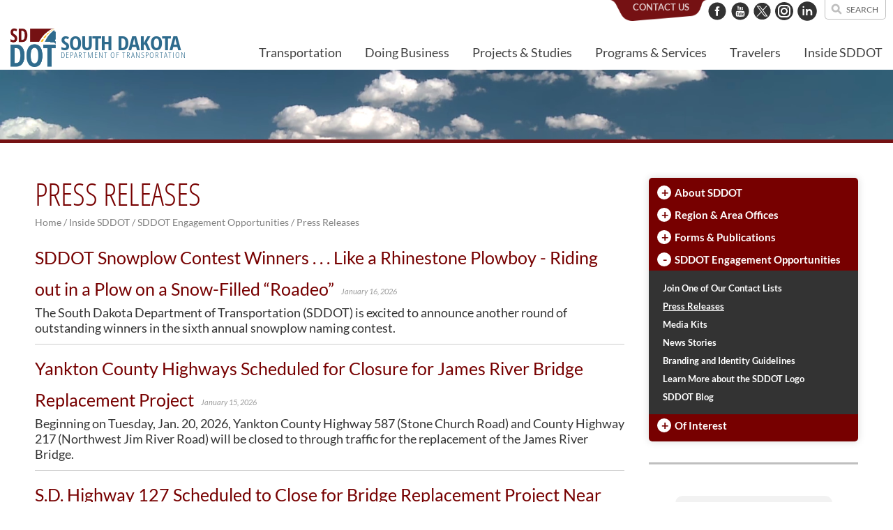

--- FILE ---
content_type: text/html; charset=utf-8
request_url: https://dot.sd.gov/Inside-SDDOT/Media/Press-Releases
body_size: 18406
content:


<!DOCTYPE html>
<html lang="en">

<head>
  <script src="/App_Plugins/UmbracoForms/assets/aspnet-client-validation/dist/aspnet-validation.min.js?v=15.2.0" type="application/javascript"></script>
  <!-- current environment: Production -->
  <meta name="robots" content="index" />

    <!-- Google Tag Manager -->
    <script>(function (w, d, s, l, i) {
        w[l] = w[l] || []; w[l].push({
          'gtm.start':
            new Date().getTime(), event: 'gtm.js'
        }); var f = d.getElementsByTagName(s)[0],
          j = d.createElement(s), dl = l != 'dataLayer' ? '&l=' + l : ''; j.async = true; j.src =
            'https://www.googletagmanager.com/gtm.js?id=' + i + dl; f.parentNode.insertBefore(j, f);
      })(window, document, 'script', 'dataLayer', 'GTM-K9S37PR');</script>
    <!-- End Google Tag Manager -->



  <meta property="og:image" content="/media/4wedle2m/sddot_logo_thumbnail.jpg" />
  <meta property="og:image:type" content="image/jpeg" />
  <meta name="twitter:image:src" content="/media/vk0imouh/sddot_logo_twitter.jpg" />
  <meta name="twitter:card" content="summary_large_image" />
  <title>
    Press Releases</title>
  <meta charset="utf-8" />
  <meta name="viewport" content="initial-scale=1.0, maximum-scale=1.0" />
  <meta http-equiv="cache-control" content="no-cache, must-revalidate, post-check=0, pre-check=0" />
  <meta http-equiv="cache-control" content="max-age=0" />
  <meta http-equiv="expires" content="0" />
  <meta http-equiv="expires" content="Tue, 01 Jan 1980 1:00:00 GMT" />
  <meta http-equiv="pragma" content="no-cache" />
  <script src="/scripts/jquery-1.10.2.min.js"></script>
  <script src="/scripts/script.js?2025-02-28"></script>
  <script src="/scripts/jquery.autosize.min.js"></script>
  <script src="/scripts/doubletaptogo.js"></script>
  <script src="/scripts/jquery.responsivevideo.js"></script>

  <script src="/scripts/jQuery.TosRUs-master/src/js/jquery.tosrus.min.js"></script>
  <script src="/scripts/jQuery.TosRUs-master/lib/jquery.hammer.min.js"></script>
  <link href="/scripts/jQuery.TosRUs-master/src/css/jquery.tosrus.css" rel="stylesheet" />

  <script src="/scripts/jquery.maskedinput.min.js"></script>

  <link rel="stylesheet" type="text/css"
    href="/scripts/jquery-ui-1.10.3.custom/css/smoothness/jquery-ui-1.10.3.custom.min.css" />
  <script src="/scripts/jquery-ui-1.10.3.custom/js/jquery-ui-1.10.3.custom.min.js"></script>

  <link href="/css/default.css" rel="stylesheet" />
  <link rel="stylesheet" type="text/css" href="/css/style.css" />
  <link rel="stylesheet" type="text/css" href="/css/homepage-layout.css" />

  <link rel="stylesheet" type="text/css" href="/css/mobile.css" />
  <link rel="shortcut icon" type="image/jpg" href="/media/kmscldsp/sddot_logo.png" />
  <link href="/css/blockgrid.css" rel="stylesheet" />
  <script src="/scripts/scripts.js"></script>


  <script>
    $(function () {
      $(".horizontalNav li:has(ul)").doubleTapToGo();
      $("textarea").autosize();
      goToError();
      $("body").responsiveVideo();
      $("#videoLightBox a").TosRUs({ keys: true });
      $(".galleryImages a").TosRUs({ keys: true });

      if (window.location.hash) {
        var hash = window.location.hash;
        try {

          if ($(hash).length) {
            $(hash).trigger("click");
          }
        } catch (error) {
          // ignore
        }
      }
    });
    //window.scrollTo = function () { }

    $(function () {
      $("a.directoryItemDescriptionMore").each(function (index) {
        $(this).on("click", function () {
          $(this).next(".directoryItemDescription").addClass("directoryItemDescriptionDisplay");
          $(this).hide();
          return false;
        });
      });
    });
  </script>

  <!-- START Page Specific Header -->




  <!-- END Page Specific Header -->



    <!-- Google tag (gtag.js) -->
    <script async src="https://www.googletagmanager.com/gtag/js?id=UA-30660225-1"></script>
    <script>
      window.dataLayer = window.dataLayer || [];
      function gtag() { dataLayer.push(arguments); }
      gtag('js', new Date());

      gtag('config', 'UA-30660225-1');
    </script>


  <script src="https://cdn.jsdelivr.net/npm/@fancyapps/ui@5.0/dist/carousel/carousel.umd.js"></script>
  <link rel="stylesheet" href="https://cdn.jsdelivr.net/npm/@fancyapps/ui@5.0/dist/carousel/carousel.css" />
</head>

<body>
    <!-- Google Tag Manager (noscript) -->
    <noscript><iframe src="https://www.googletagmanager.com/ns.html?id=GTM-K9S37PR" height="0" width="0"
        style="display:none;visibility:hidden"></iframe></noscript>
    <!-- End Google Tag Manager (noscript) -->


  
<link rel="stylesheet" type="text/css" href="/css/banners.css" />

  <!--ZOOMSTOP-->
  <div class="main">
    <div class="menu">
      <div class="mobileNav"><a href="#" onClick="mobileNav(); return false;">
          <svg version="1.1" id="MobileNavIcon" xmlns="http://www.w3.org/2000/svg" xmlns:xlink="http://www.w3.org/1999/xlink" x="0px" y="0px" viewBox="0 0 60 50" style="enable-background:new 0 0 60 50;" xml:space="preserve">
      <rect x="16" y="16" class="MobileNavIcon0" width="28" height="2"/>
      <rect x="16" y="24" class="MobileNavIcon0" width="28" height="2"/>
      <rect x="16" y="32" class="MobileNavIcon0" width="28" height="2"/>
</svg>
        </a></div>
      <a class="logo" href="/">
        <div><span>South Dakota</span><span>Department of Transportation</span></div>
      </a>
      <div class="headerLinks">
        <div class="quickLinks quickLinks-desktop">
          <div></div>
          <div><a href="/contact">contact us</a></div>
          <div></div>
        </div>
        <div class="socialSharing">
          <div>
            <a href="https://www.facebook.com/southdakotadot" target="_blank" aria-label="Facebook">
              <svg version="1.1" id="FacebookSVG" xmlns="http://www.w3.org/2000/svg" xmlns:xlink="http://www.w3.org/1999/xlink" x="0px" y="0px" viewBox="0 0 72 72" style="enable-background:new 0 0 72 72;" xml:space="preserve">
    <circle class="Facebook0" cx="36" cy="36" r="33.5"/>
    <path class="Facebook1" d="M31.8,52.3h6.7V36H43l0.6-5.6h-5.1v-2.8c0-1.5,0.1-2.3,2.2-2.3h2.8v-5.6H39c-5.4,0-7.3,2.7-7.3,7.3v3.4h-3.4V36
    h3.4L31.8,52.3L31.8,52.3z M36,66C19.4,66,6,52.6,6,36S19.4,6,36,6s30,13.4,30,30S52.6,66,36,66z"/>
</svg></a>
            <a href="https://www.youtube.com/user/SouthDakotaDOT" target="_blank" aria-label="YouTube">
              <svg version="1.1" id="YoutubeSVG" xmlns="http://www.w3.org/2000/svg" xmlns:xlink="http://www.w3.org/1999/xlink" x="0px" y="0px" viewBox="0 0 72 72" style="enable-background:new 0 0 72 72;" xml:space="preserve">
<circle class="Youtube0" cx="36" cy="36" r="33.5"/>
<g>
<g>
<path class="Youtube1" d="M35.4,29.8c0.3,0,0.5-0.1,0.6-0.2c0.2-0.2,0.2-0.4,0.2-0.6v-5.3c0-0.2-0.1-0.4-0.2-0.5
c-0.2-0.1-0.4-0.2-0.6-0.2c-0.2,0-0.4,0.1-0.6,0.2c-0.1,0.1-0.2,0.3-0.2,0.5V29c0,0.3,0.1,0.5,0.2,0.6
C35,29.7,35.2,29.8,35.4,29.8z"/>
<path class="Youtube1" d="M36,6C19.4,6,6,19.4,6,36s13.4,30,30,30s30-13.4,30-30S52.6,6,36,6z M39.9,21.5h2V29c0,0.2,0,0.4,0.1,0.5
s0.2,0.2,0.4,0.2c0.1,0,0.3-0.1,0.5-0.2s0.4-0.3,0.6-0.5v-7.4h2v9.8h-2v-1.1c-0.4,0.4-0.7,0.7-1.1,0.9c-0.4,0.2-0.8,0.3-1.1,0.3
c-0.5,0-0.8-0.1-1-0.4S40,30.4,40,29.8v-8.3H39.9z M32.6,23.7c0-0.8,0.3-1.4,0.8-1.8s1.2-0.7,2.1-0.7c0.8,0,1.5,0.2,2,0.7
s0.8,1.1,0.8,1.8v5.1c0,0.8-0.3,1.5-0.8,2s-1.2,0.7-2.1,0.7c-0.9,0-1.5-0.2-2.1-0.7c-0.5-0.5-0.8-1.2-0.8-2L32.6,23.7L32.6,23.7z
M27.3,18l1.4,5.3h0.1l1.4-5.3h2.3l-2.6,7.8v5.5h-2.2V26L25,18H27.3z M49.5,53.5C48.1,55,36,55,36,55s-12.1,0-13.5-1.5
C21,52.1,21,45,21,45s0-7.1,1.4-8.6C23.9,35,36,35,36,35s12.1,0,13.5,1.4S51,44.9,51,45C51,45,51,52.1,49.5,53.5z"/>
</g>
<path class="Youtube1" d="M48.1,46.7v-2.3c0-0.8-0.2-1.5-0.6-1.9c-0.4-0.4-1-0.7-1.8-0.7s-1.4,0.2-1.9,0.7s-0.7,1.1-0.7,1.9v4
c0,0.9,0.2,1.5,0.7,2c0.4,0.5,1.1,0.7,1.8,0.7c0.9,0,1.5-0.2,2-0.7c0.4-0.5,0.7-1.1,0.7-2.1v-0.5h-1.8v0.4c0,0.5-0.1,0.9-0.2,1
c-0.1,0.2-0.3,0.2-0.6,0.2s-0.5-0.1-0.6-0.3s-0.2-0.5-0.2-1v-1.7h3.2V46.7z M44.7,45.3v-0.9c0-0.4,0.1-0.6,0.2-0.8
c0.1-0.2,0.3-0.2,0.6-0.2s0.5,0.1,0.6,0.2c0.1,0.2,0.2,0.4,0.2,0.8v0.9H44.7z"/>
<path class="Youtube1" d="M41.6,42.5c-0.3-0.4-0.7-0.6-1.3-0.6c-0.3,0-0.5,0.1-0.8,0.2c-0.3,0.1-0.5,0.3-0.7,0.6v-3.9H37v12h1.8v-0.7
c0.2,0.3,0.5,0.5,0.7,0.6c0.3,0.1,0.6,0.2,0.9,0.2c0.5,0,0.9-0.2,1.2-0.5S42,49.6,42,49v-4.9C42,43.4,41.9,42.8,41.6,42.5z
M40.2,48.8c0,0.3-0.1,0.5-0.2,0.6c-0.1,0.1-0.3,0.2-0.5,0.2c-0.1,0-0.3,0-0.4-0.1c-0.1-0.1-0.3-0.2-0.4-0.3v-5.5
c0.1-0.1,0.2-0.2,0.4-0.3c0.1-0.1,0.2-0.1,0.4-0.1s0.4,0.1,0.5,0.2c0.1,0.2,0.2,0.4,0.2,0.7V48.8z"/>
<path class="Youtube1" d="M34,50.9v-1c-0.3,0.4-0.7,0.6-1,0.8S32.3,51,32,51c-0.4,0-0.7-0.1-0.9-0.4c-0.2-0.3-0.3-0.7-0.3-1.2V42h1.7
v6.8c0,0.2,0,0.4,0.1,0.5s0.2,0.1,0.4,0.1c0.1,0,0.3-0.1,0.5-0.2c0.2-0.1,0.4-0.3,0.5-0.5V42h1.7v8.9H34L34,50.9z"/>
<polygon class="Youtube1" points="27.9,40.6 27.9,50.9 25.9,50.9 25.9,40.6 23.9,40.6 23.9,38.9 29.9,38.9 29.9,40.6 	"/>
</g>
</svg></a>
            <a href="https://twitter.com/SouthDakotaDOT" target="_blank" aria-label="Twitter">
              <svg id="Layer_2" data-name="Layer 2" xmlns="http://www.w3.org/2000/svg" viewBox="0 0 58.72 58.72">
  <defs>
    <style>
      .cls-1 {
        stroke: #fff;
        stroke-miterlimit: 10;
        stroke-width: 3px;
      }
      
      .cls-2 {
        fill: #fff;
        stroke-width: 0px;
      }
    </style>
  </defs>
  <g id="svg5">
    <circle class="cls-1" cx="29.36" cy="29.36" r="27.86"/>
    <g id="layer1">
      <path id="path1009" class="cls-2" d="M12.2,13.22l13.32,17.8-13.4,14.48h3.02l11.73-12.67,9.48,12.67h10.26l-14.07-18.81,12.47-13.47h-3.02l-10.8,11.67-8.73-11.67h-10.26ZM16.63,15.44h4.71l20.82,27.84h-4.71L16.63,15.44Z"/>
    </g>
  </g>
</svg></a> <a href="https://www.instagram.com/southdakotadot/"
              target="_blank" aria-label="Instagram">
              <svg xmlns="http://www.w3.org/2000/svg" x="0px" y="0px" width="100" height="100" viewBox="0,0,256,256">
    <g fill="#ffffff" fill-rule="nonzero" stroke="none" stroke-width="1" stroke-linecap="butt" stroke-linejoin="miter" stroke-miterlimit="10" stroke-dasharray="" stroke-dashoffset="0" font-family="none" font-weight="none" font-size="none" text-anchor="none" style="mix-blend-mode: normal"><path d="M128,249.6c-67.15783,0 -121.6,-54.44217 -121.6,-121.6v0c0,-67.15783 54.44217,-121.6 121.6,-121.6v0c67.15783,0 121.6,54.44217 121.6,121.6v0c0,67.15783 -54.44217,121.6 -121.6,121.6z" id="shape"></path></g>
    <g id="instagram" fill="#000000" fill-rule="nonzero" stroke="none" stroke-width="1" stroke-linecap="butt" stroke-linejoin="miter" stroke-miterlimit="10" stroke-dasharray="" stroke-dashoffset="0" font-family="none" font-weight="none" font-size="none" text-anchor="none" style="mix-blend-mode: normal"><g transform="scale(8.53333,8.53333)"><path d="M15,2c-7.168,0 -13,5.832 -13,13c0,7.168 5.832,13 13,13c7.168,0 13,-5.832 13,-13c0,-7.168 -5.832,-13 -13,-13zM11.66602,6h6.66602c3.125,0 5.66797,2.54202 5.66797,5.66602v6.66602c0,3.125 -2.54202,5.66797 -5.66602,5.66797h-6.66602c-3.125,0 -5.66797,-2.54202 -5.66797,-5.66602v-6.66602c0,-3.125 2.54202,-5.66797 5.66602,-5.66797zM11.66602,8c-2.021,0 -3.66602,1.64597 -3.66602,3.66797v6.66602c0,2.021 1.64597,3.66602 3.66797,3.66602h6.66602c2.021,0 3.66602,-1.64597 3.66602,-3.66797v-6.66601c0,-2.021 -1.64597,-3.66602 -3.66797,-3.66602zM19.66797,9.66602c0.368,0 0.66602,0.29802 0.66602,0.66602c0,0.368 -0.29801,0.66797 -0.66602,0.66797c-0.368,0 -0.66797,-0.29997 -0.66797,-0.66797c0,-0.368 0.29997,-0.66602 0.66797,-0.66602zM15,10c2.757,0 5,2.243 5,5c0,2.757 -2.243,5 -5,5c-2.757,0 -5,-2.243 -5,-5c0,-2.757 2.243,-5 5,-5zM15,12c-1.65685,0 -3,1.34315 -3,3c0,1.65685 1.34315,3 3,3c1.65685,0 3,-1.34315 3,-3c0,-1.65685 -1.34315,-3 -3,-3z"></path></g></g>
</svg></a>
            <a href="https://www.linkedin.com/company/southdakotadot" target="_blank" aria-label="LinkedIn">
              <svg xmlns="http://www.w3.org/2000/svg" x="0px" y="0px" width="100" height="100" viewBox="0,0,256,256">
<g fill="#ffffff" fill-rule="nonzero" stroke="none" stroke-width="1" stroke-linecap="butt" stroke-linejoin="miter" stroke-miterlimit="10" stroke-dasharray="" stroke-dashoffset="0" font-family="none" font-weight="none" font-size="none" text-anchor="none" style="mix-blend-mode: normal"><path d="M128,256c-70.69245,0 -128,-57.30755 -128,-128v0c0,-70.69245 57.30755,-128 128,-128v0c70.69245,0 128,57.30755 128,128v0c0,70.69245 -57.30755,128 -128,128z" id="shape"></path></g>
<g id="linkden" fill="#000000" fill-rule="nonzero" stroke="none" stroke-width="1" stroke-linecap="butt" stroke-linejoin="miter" stroke-miterlimit="10" stroke-dasharray="" stroke-dashoffset="0" font-family="none" font-weight="none" font-size="none" text-anchor="none" style="mix-blend-mode: normal"><g transform="scale(5.12,5.12)"><path d="M25,2c-12.682,0 -23,10.317 -23,23c0,12.683 10.318,23 23,23c12.682,0 23,-10.317 23,-23c0,-12.683 -10.318,-23 -23,-23zM18,35h-4v-15h4zM16,17c-1.105,0 -2,-0.895 -2,-2c0,-1.105 0.895,-2 2,-2c1.105,0 2,0.895 2,2c0,1.105 -0.895,2 -2,2zM37,35h-4v-5v-2.5c0,-1.925 -1.575,-3.5 -3.5,-3.5c-1.925,0 -3.5,1.575 -3.5,3.5v7.5h-4v-15h4v1.816c1.168,-1.122 2.752,-1.816 4.5,-1.816c3.59,0 6.5,2.91 6.5,6.5z"></path></g></g>
</svg></a>
          </div>
        </div>
        <div class="search">
          <input type="text" placeholder="Search"><input type="button">
        </div>
        <a class="searchMobile" href="/site-search"></a>
        <div class="quickLinks quickLinks-mobile">
          <div></div>
          <div><a href="/contact">contact us</a></div>
          <div></div>
        </div>
      </div>

      

<div class="navigation">




<div>
    <!-- E.g. "Transportation" -->
    <a href="/transportation/">Transportation</a>
    <div>
        <div>
                <div>
                    <div>
                            <!-- E.g. "Aviation" -->
                                <div class="heading">Aviation</div>
                                <!-- E.g. Airport Information -->
                                <a href='/transportation/aviation/about-aviation/'>About Office of Aeronautics Services</a>
                                <!-- E.g. Airport Information -->
                                <a href='/transportation/aviation/office-of-aeronautics-services/'>Office of Aeronautics Services</a>
                                <!-- E.g. Airport Information -->
                                <a href='/transportation/aviation/airports-conference/'>Airports Conference</a>
                                <!-- E.g. Airport Information -->
                                <a href='/transportation/aviation/aerospace-education/'>Aerospace Education</a>
                                <!-- E.g. Airport Information -->
                                <a href='/transportation/aviation/airport-information/'>Airport Information</a>
                                <!-- E.g. Airport Information -->
                                <a href='/transportation/aviation/links/'>Links</a>
                                <!-- E.g. Airport Information -->
                                <a href='/transportation/aviation/aviation-systems-plan/'>Aviation Systems Plan</a>
                            <script>$('.CMSNavigation a.selected').parentsUntil('.CMSNavigation').addClass('parentSelected');</script>
                            <!-- E.g. "Aviation" -->
                                <div class="heading">Bridges</div>
                                <!-- E.g. Airport Information -->
                                <a href='/transportation/bridges/office-of-bridge-design/'>Office of Bridge Design</a>
                                <!-- E.g. Airport Information -->
                                <a href='/transportation/bridges/design-plans/'>Design &amp; Plans</a>
                                <!-- E.g. Airport Information -->
                                <a href='/transportation/bridges/historical-bridges/'>Historical Bridges</a>
                                <!-- E.g. Airport Information -->
                                <a href='/transportation/bridges/inventory-inspection/'>Inventory &amp; Inspection</a>
                                <!-- E.g. Airport Information -->
                                <a href='/transportation/bridges/posted-structures/'>Posted Structures</a>
                                <!-- E.g. Airport Information -->
                                <a href='/transportation/bridges/reference-information/'>Reference Information</a>
                                <!-- E.g. Airport Information -->
                                <a href='/transportation/bridges/sd-bridge-photos/'>SD Bridge Photos</a>
                            <script>$('.CMSNavigation a.selected').parentsUntil('.CMSNavigation').addClass('parentSelected');</script>
                    </div>
                </div>
                <div>
                    <div>
                            <!-- E.g. "Aviation" -->
                                <div class="heading">Highways</div>
                                <!-- E.g. Airport Information -->
                                <a href='/transportation/highways/about-highways/'>About Highways</a>
                                <!-- E.g. Airport Information -->
                                <a href='/transportation/highways/access-management/'>Access Management</a>
                                <!-- E.g. Airport Information -->
                                <a href='/transportation/highways/geotechnical/'>Geotechnical</a>
                                <!-- E.g. Airport Information -->
                                <a href='/transportation/highways/highway-classification/'>Highway Classification</a>
                                <!-- E.g. Airport Information -->
                                <a href='/transportation/highways/highway-safety/'>Highway Safety</a>
                                <!-- E.g. Airport Information -->
                                <a href='/transportation/highways/traffic-data/'>Traffic Data</a>
                            <script>$('.CMSNavigation a.selected').parentsUntil('.CMSNavigation').addClass('parentSelected');</script>
                            <!-- E.g. "Aviation" -->
                                <div class="heading">Public Transit</div>
                                <!-- E.g. Airport Information -->
                                <a href='/transportation/public-transit/general-information-notices/'>General Information / Notices</a>
                                <!-- E.g. Airport Information -->
                                <a href='/transportation/public-transit/procurement/'>Procurement</a>
                                <!-- E.g. Airport Information -->
                                <a href='/transportation/public-transit/provider-network/'>Provider Network</a>
                                <!-- E.g. Airport Information -->
                                <a href='/transportation/public-transit/rural-transit/'>Rural Transit</a>
                                <!-- E.g. Airport Information -->
                                <a href='/transportation/public-transit/specialized-transit/'>Specialized Transit</a>
                                <!-- E.g. Airport Information -->
                                <a href='/transportation/public-transit/urban-transit-planning-program-units/'>Urban Transit Planning Program Units</a>
                                <!-- E.g. Airport Information -->
                                <a href='/transportation/public-transit/forms-publications/'>Forms, Policies, and Publications</a>
                            <script>$('.CMSNavigation a.selected').parentsUntil('.CMSNavigation').addClass('parentSelected');</script>
                    </div>
                </div>
                <div>
                    <div>
                            <!-- E.g. "Aviation" -->
                                <div class="heading">Railroads</div>
                                <!-- E.g. Airport Information -->
                                <a href='/transportation/railroads/about-the-office-of-railroads/'>About the Office of Railroads</a>
                                <!-- E.g. Airport Information -->
                                <a href='/transportation/railroads/railroad-grant-projects-and-maps/'>Railroad Grant Projects and Maps</a>
                                <!-- E.g. Airport Information -->
                                <a href='/transportation/railroads/current-rail-system-and-operators/'>Current Rail System and Operators</a>
                                <!-- E.g. Airport Information -->
                                <a href='/transportation/railroads/forms-and-applications/'>Forms and Applications</a>
                                <!-- E.g. Airport Information -->
                                <a href='/transportation/railroads/state-rail-plans/'>State Rail Plans</a>
                                <!-- E.g. Airport Information -->
                                <a href='/transportation/railroads/highway-rail-safety/'>Highway Rail Safety</a>
                                <!-- E.g. Airport Information -->
                                <a href='/transportation/railroads/operation-lifesaver/'>Operation Lifesaver</a>
                            <script>$('.CMSNavigation a.selected').parentsUntil('.CMSNavigation').addClass('parentSelected');</script>
                    </div>
                </div>
        </div>
    </div>
</div>

<div>
    <!-- E.g. "Transportation" -->
    <a href="/doing-business/">Doing Business</a>
    <div>
        <div>
                <div>
                    <div>
                            <!-- E.g. "Aviation" -->
                                <div class="heading">Certification &amp; Accreditation</div>
                                <!-- E.g. Airport Information -->
                                <a href='/doing-business/certification-accreditation/about-certification-accreditation/'>About Certification &amp; Accreditation</a>
                                <!-- E.g. Airport Information -->
                                <a href='/doing-business/certification-accreditation/sddot-accreditation-certification-list/'>SDDOT Accreditation Certification List</a>
                                <!-- E.g. Airport Information -->
                                <a href='/doing-business/certification-accreditation/approved-products/'>Approved Products</a>
                                <!-- E.g. Airport Information -->
                                <a href='/doing-business/certification-accreditation/manuals-documents/'>Manuals &amp; Documents</a>
                                <!-- E.g. Airport Information -->
                                <a href='/doing-business/certification-accreditation/welding-certifications/'>Welding Certifications</a>
                                <!-- E.g. Airport Information -->
                                <a href='/doing-business/certification-accreditation/training/'>Training</a>
                            <script>$('.CMSNavigation a.selected').parentsUntil('.CMSNavigation').addClass('parentSelected');</script>
                            <!-- E.g. "Aviation" -->
                                <div class="heading">Contractors</div>
                                <!-- E.g. Airport Information -->
                                <a href='/doing-business/contractors/bid-letting-information/'>Bid Letting Information</a>
                                <!-- E.g. Airport Information -->
                                <a href='/doing-business/contractors/concrete-pipe-release/'>Concrete Pipe Release</a>
                                <!-- E.g. Airport Information -->
                                <a href='/doing-business/contractors/contractorssuppliers/'>Contractors/Suppliers</a>
                                <!-- E.g. Airport Information -->
                                <a href='/doing-business/contractors/prequalified-contractors/'>Prequalified Contractors</a>
                                <!-- E.g. Airport Information -->
                                <a href='/doing-business/contractors/cms-web-reports/'>CMS Web Reports</a>
                                <!-- E.g. Airport Information -->
                                <a href='/doing-business/contractors/disadvantaged-business-enterprise-dbe/'>Disadvantaged Business Enterprise (DBE)</a>
                                <!-- E.g. Airport Information -->
                                <a href='/doing-business/contractors/fuel-price-index/'>Fuel Price Index</a>
                                <!-- E.g. Airport Information -->
                                <a href='/doing-business/contractors/labor-compliance/'>Labor Compliance</a>
                                <!-- E.g. Airport Information -->
                                <a href='/doing-business/contractors/materials/'>Materials</a>
                                <!-- E.g. Airport Information -->
                                <a href='/doing-business/contractors/preconstruction-meetings/'>Preconstruction Meetings</a>
                                <!-- E.g. Airport Information -->
                                <a href='/doing-business/contractors/price-adjustment-guidelines/'>Price Adjustment Guidelines</a>
                                <!-- E.g. Airport Information -->
                                <a href='/doing-business/contractors/standard-specifications/'>Standard Specifications</a>
                                <!-- E.g. Airport Information -->
                                <a href='/doing-business/contractors/subcontract-requirements/'>Subcontract Requirements</a>
                                <!-- E.g. Airport Information -->
                                <a href='/doing-business/contractors/forms-documents/'>Forms &amp; Documents</a>
                                <!-- E.g. Airport Information -->
                                <a href='/doing-business/contractors/webinars/'>Webinars</a>
                                <!-- E.g. Airport Information -->
                                <a href='/doing-business/contractors/alternative-contracting/'>Alternative Contracting</a>
                            <script>$('.CMSNavigation a.selected').parentsUntil('.CMSNavigation').addClass('parentSelected');</script>
                    </div>
                </div>
                <div>
                    <div>
                            <!-- E.g. "Aviation" -->
                                <div class="heading">Engineering/Design Services</div>
                                <!-- E.g. Airport Information -->
                                <a href='/doing-business/engineering-design-services/consultant-services/'>Consultant Services</a>
                                <!-- E.g. Airport Information -->
                                <a href='/doing-business/engineering-design-services/downloadable-files/'>Downloadable Files</a>
                                <!-- E.g. Airport Information -->
                                <a href='/doing-business/engineering-design-services/forms-manuals/'>Manuals</a>
                                <!-- E.g. Airport Information -->
                                <a href='/doing-business/engineering-design-services/news-updates/'>News &amp; Updates</a>
                                <!-- E.g. Airport Information -->
                                <a href='/doing-business/engineering-design-services/right-of-way-relocation-assistance/'>Right of Way / Relocation Assistance</a>
                                <!-- E.g. Airport Information -->
                                <a href='/doing-business/engineering-design-services/standard-bid-items/'>Standard Bid Items</a>
                                <!-- E.g. Airport Information -->
                                <a href='/doing-business/engineering-design-services/standard-plates/'>Standard Plates</a>
                                <!-- E.g. Airport Information -->
                                <a href='/doing-business/engineering-design-services/surveyors/'>Surveyors</a>
                                <!-- E.g. Airport Information -->
                                <a href='/doing-business/engineering-design-services/utility-coordination/'>Utility Coordination</a>
                            <script>$('.CMSNavigation a.selected').parentsUntil('.CMSNavigation').addClass('parentSelected');</script>
                            <!-- E.g. "Aviation" -->
                                <div class="heading">Environmental</div>
                                <!-- E.g. Airport Information -->
                                <a href='/doing-business/environmental/about-environmental/'>About Environmental</a>
                                <!-- E.g. Airport Information -->
                                <a href='/doing-business/environmental/agreements/'>Agreements</a>
                                <!-- E.g. Airport Information -->
                                <a href='/doing-business/environmental/endangered-species/'>Endangered Species</a>
                                <!-- E.g. Airport Information -->
                                <a href='/doing-business/environmental/environmental-assessments/'>Environmental Assessments</a>
                                <!-- E.g. Airport Information -->
                                <a href='/doing-business/environmental/forms/'>Forms</a>
                                <!-- E.g. Airport Information -->
                                <a href='/doing-business/environmental/public-involvement/'>Public Involvement</a>
                                <!-- E.g. Airport Information -->
                                <a href='/doing-business/environmental/stormwater/'>Stormwater</a>
                                <!-- E.g. Airport Information -->
                                <a href='/doing-business/environmental/wetland-mitigation/'>Wetland Mitigation</a>
                            <script>$('.CMSNavigation a.selected').parentsUntil('.CMSNavigation').addClass('parentSelected');</script>
                    </div>
                </div>
                <div>
                    <div>
                            <!-- E.g. "Aviation" -->
                                <div class="heading">Local Governments</div>
                                <!-- E.g. Airport Information -->
                                <a href='/doing-business/local-governments/about-local-governments/'>About Local Governments</a>
                                <!-- E.g. Airport Information -->
                                <a href='/doing-business/local-governments/bridge-improvement-grants/'>Bridge Improvement Grants</a>
                                <!-- E.g. Airport Information -->
                                <a href='/doing-business/local-governments/citycounty-fund-balances/'>City/County Fund Balances</a>
                                <!-- E.g. Airport Information -->
                                <a href='/doing-business/local-governments/emergency-relief-er/'>Emergency Relief (ER)</a>
                                <!-- E.g. Airport Information -->
                                <a href='/doing-business/local-governments/federal-bridge-program/'>Federal Bridge Program</a>
                                <!-- E.g. Airport Information -->
                                <a href='/doing-business/local-governments/forms-documents/'>Forms &amp; Documents</a>
                                <!-- E.g. Airport Information -->
                                <a href='/doing-business/local-governments/secure-accounts-billing/'>Secure Accounts Billing</a>
                                <!-- E.g. Airport Information -->
                                <a href='/doing-business/local-governments/transportation-economic-development-grants/'>Transportation Economic Development Grants</a>
                                <!-- E.g. Airport Information -->
                                <a href='/doing-business/local-governments/urban-systems/'>Urban Systems</a>
                                <!-- E.g. Airport Information -->
                                <a href='/doing-business/local-governments/rural-access-infrastructure-fund-program/'>Rural Access Infrastructure Fund Program</a>
                            <script>$('.CMSNavigation a.selected').parentsUntil('.CMSNavigation').addClass('parentSelected');</script>
                            <!-- E.g. "Aviation" -->
                                <div class="heading">Traffic Incident Management</div>
                                <!-- E.g. Airport Information -->
                                <a href='/doing-business/traffic-incident-management/training/'>Training</a>
                            <script>$('.CMSNavigation a.selected').parentsUntil('.CMSNavigation').addClass('parentSelected');</script>
                    </div>
                </div>
        </div>
    </div>
</div>

<div>
    <!-- E.g. "Transportation" -->
    <a href="/projects-studies/">Projects &amp; Studies</a>
    <div>
        <div>
                <div>
                    <div>
                            <!-- E.g. "Aviation" -->
                                <div class="heading">Planning</div>
                                <!-- E.g. Airport Information -->
                                <a href='/projects-studies/planning/carbon-reduction-strategy/'>Carbon Reduction Strategy</a>
                                <!-- E.g. Airport Information -->
                                <a href='/projects-studies/planning/freight-plan/'>Freight Plan</a>
                                <!-- E.g. Airport Information -->
                                <a href='/projects-studies/planning/long-range-plan/'>Long Range Plan</a>
                                <!-- E.g. Airport Information -->
                                <a href='/projects-studies/planning/metropolitan-planning-organization/'>Metropolitan Planning Organization</a>
                                <!-- E.g. Airport Information -->
                                <a href='/projects-studies/planning/non-state-public-road-inventory/'>Non-state Public Road Inventory</a>
                                <!-- E.g. Airport Information -->
                                <a href='/projects-studies/planning/pavement-condition-monitoring/'>Pavement Condition Monitoring</a>
                                <!-- E.g. Airport Information -->
                                <a href='/projects-studies/planning/pavement-management/'>Pavement Management</a>
                                <!-- E.g. Airport Information -->
                                <a href='/projects-studies/planning/south-dakota-ev-fast-charging-plan/'>South Dakota EV Fast Charging Plan</a>
                                <!-- E.g. Airport Information -->
                                <a href='/projects-studies/planning/statewide-transportation-improvement-program-stip/'>Statewide Transportation Improvement Program &#x2013; STIP</a>
                                <!-- E.g. Airport Information -->
                                <a href='/projects-studies/planning/transportation-asset-management-plan-tamp/'>Transportation Asset Management Plan (TAMP)</a>
                            <script>$('.CMSNavigation a.selected').parentsUntil('.CMSNavigation').addClass('parentSelected');</script>
                    </div>
                </div>
                <div>
                    <div>
                            <!-- E.g. "Aviation" -->
                                <div class="heading">Studies</div>
                                <!-- E.g. Airport Information -->
                                <a href='/projects-studies/studies/special-studies/'>Special Studies</a>
                            <script>$('.CMSNavigation a.selected').parentsUntil('.CMSNavigation').addClass('parentSelected');</script>
                            <!-- E.g. "Aviation" -->
                                <div class="heading">Public Meetings</div>
                                <!-- E.g. Airport Information -->
                                <a href='/projects-studies/projects/public-meetings/'>Public Meetings</a>
                            <script>$('.CMSNavigation a.selected').parentsUntil('.CMSNavigation').addClass('parentSelected');</script>
                    </div>
                </div>
                <div>
                    <div>
                            <!-- E.g. "Aviation" -->
                                <div class="heading">Construction Projects</div>
                                    <a href='/projects-studies/construction-projects/'>
                                        <img src="/media/78a90cce/RegionsAreas_revised09072021.png" class="subLandingPageImage" />
                                    </a>
                    </div>
                </div>
        </div>
    </div>
</div>

<div>
    <!-- E.g. "Transportation" -->
    <a href="/programs-services/">Programs &amp; Services</a>
    <div>
        <div>
                <div>
                    <div>
                            <!-- E.g. "Aviation" -->
                                        <a href='/programs-services/programs/transportation-alternatives'>
                                            <img src="/media/gsyabhay/transportation-alternatives.jpg" class="subLandingPageImage" />
                                        </a>
                            <script>$('.CMSNavigation a.selected').parentsUntil('.CMSNavigation').addClass('parentSelected');</script>
                            <!-- E.g. "Aviation" -->
                                        <a href='/programs-services/Programs/Adopt-A-Highway'>
                                            <img src="/media/701ebbe9/Adopt-A-Highway SD Sign.png" class="subLandingPageImage" />
                                        </a>
                            <script>$('.CMSNavigation a.selected').parentsUntil('.CMSNavigation').addClass('parentSelected');</script>
                    </div>
                </div>
                <div>
                    <div>
                            <!-- E.g. "Aviation" -->
                                <div class="heading">Civil Rights</div>
                                <!-- E.g. Airport Information -->
                                <a href='/programs-services/civil-rights/americans-with-disabilities-act-ada/'>Americans with Disabilities Act (ADA)</a>
                                <!-- E.g. Airport Information -->
                                <a href='/programs-services/civil-rights/civil-rights-program/'>Civil Rights Program</a>
                                <!-- E.g. Airport Information -->
                                <a href='/programs-services/civil-rights/equal-employment-opportunity-eeo/'>Equal Employment Opportunity (EEO)</a>
                                <!-- E.g. Airport Information -->
                                <a href='/programs-services/civil-rights/on-the-job-training-ojt/'>On-the-Job Training (OJT)</a>
                                <!-- E.g. Airport Information -->
                                <a href='/programs-services/civil-rights/title-vi/'>Title VI</a>
                                <!-- E.g. Airport Information -->
                                <a href='/programs-services/civil-rights/tribal-relations-tero/'>Tribal Relations (TERO)</a>
                            <script>$('.CMSNavigation a.selected').parentsUntil('.CMSNavigation').addClass('parentSelected');</script>
                            <!-- E.g. "Aviation" -->
                                <div class="heading">Outdoor Business Signing</div>
                                <!-- E.g. Airport Information -->
                                <a href='/programs-services/outdoor-business-signing/about-outdoor-business-signing/'>About Outdoor Business Signing</a>
                                <!-- E.g. Airport Information -->
                                <a href='/programs-services/outdoor-business-signing/billboards/'>Billboards</a>
                                <!-- E.g. Airport Information -->
                                <a href='/programs-services/outdoor-business-signing/logos/'>Logos</a>
                                <!-- E.g. Airport Information -->
                                <a href='/programs-services/outdoor-business-signing/tods/'>TODS</a>
                                <!-- E.g. Airport Information -->
                                <a href='/programs-services/outdoor-business-signing/illegal-signage/'>Illegal Signage</a>
                            <script>$('.CMSNavigation a.selected').parentsUntil('.CMSNavigation').addClass('parentSelected');</script>
                    </div>
                </div>
                <div>
                    <div>
                            <!-- E.g. "Aviation" -->
                                <div class="heading">Programs</div>
                                <!-- E.g. Airport Information -->
                                <a href='/programs-services/programs/adopt-a-highway/'>Adopt-A-Highway</a>
                                <!-- E.g. Airport Information -->
                                <a href='/programs-services/programs/memorials-on-state-highways-think-signs/'>Memorials on State Highways (THINK signs)</a>
                                <!-- E.g. Airport Information -->
                                <a href='/programs-services/programs/audits/'>Audits</a>
                                <!-- E.g. Airport Information -->
                                <a href='/programs-services/programs/property-sales/'>Property Sales</a>
                                <!-- E.g. Airport Information -->
                                <a href='/programs-services/programs/map-orders/'>Map Orders</a>
                                <!-- E.g. Airport Information -->
                                <a href='/programs-services/programs/research/'>Research</a>
                                <!-- E.g. Airport Information -->
                                <a href='/programs-services/programs/scenic-byways/'>Scenic Byways</a>
                                <!-- E.g. Airport Information -->
                                <a href='/programs-services/programs/transportation-alternatives/'>Transportation Alternatives</a>
                            <script>$('.CMSNavigation a.selected').parentsUntil('.CMSNavigation').addClass('parentSelected');</script>
                    </div>
                </div>
        </div>
    </div>
</div>

<div>
    <!-- E.g. "Transportation" -->
    <a href="/travelers/">Travelers</a>
    <div>
        <div>
                <div>
                    <div>
                            <!-- E.g. "Aviation" -->
                                <div class="heading">Travelers</div>
                                <!-- E.g. Airport Information -->
                                <a href='/travelers/travelers/winter-weather-hub/'>Winter Weather Hub</a>
                                <!-- E.g. Airport Information -->
                                <a href='/travelers/travelers/road-constructiontravel-conditions/'>Road Construction/Travel Conditions</a>
                                <!-- E.g. Airport Information -->
                                <a href='/travelers/travelers/rest-areaports-of-entry/'>Rest Area/Ports of Entry</a>
                                <!-- E.g. Airport Information -->
                                <a href='/travelers/travelers/bicyclepedestrian/'>Bicycle/Pedestrian</a>
                                <!-- E.g. Airport Information -->
                                <a href='/travelers/travelers/spring-load-restrictions/'>Spring Load Restrictions</a>
                                <!-- E.g. Airport Information -->
                                <a href='/travelers/travelers/sturgis-rally-travel-information-faq/'>Sturgis Rally Travel Information FAQ </a>
                                <!-- E.g. Airport Information -->
                                <a href='/travelers/travelers/truckers/'>Truckers</a>
                            <script>$('.CMSNavigation a.selected').parentsUntil('.CMSNavigation').addClass('parentSelected');</script>
                    </div>
                </div>
                <div>
                    <div>
                            <!-- E.g. "Aviation" -->
                                        <a href='https://sd511.org/'>
                                            <img src="/media/ainlnxtw/511.png" class="subLandingPageImage" />
                                        </a>
                            <script>$('.CMSNavigation a.selected').parentsUntil('.CMSNavigation').addClass('parentSelected');</script>
                    </div>
                </div>
        </div>
    </div>
</div>

<div>
    <!-- E.g. "Transportation" -->
    <a href="/inside-sddot/">Inside SDDOT</a>
    <div>
        <div>
                <div>
                    <div>
                            <!-- E.g. "Aviation" -->
                                <div class="heading">About SDDOT</div>
                                <!-- E.g. Airport Information -->
                                <a href='/inside-sddot/about-sddot/aeronautics-commission/'>Aeronautics Commission</a>
                                <!-- E.g. Airport Information -->
                                <a href='/inside-sddot/about-sddot/careers-at-the-sddot/'>Careers at the SDDOT</a>
                                <!-- E.g. Airport Information -->
                                <a href='/inside-sddot/about-sddot/careers-seasonal-positions/'>Careers - Seasonal Positions</a>
                                <!-- E.g. Airport Information -->
                                <a href='/inside-sddot/about-sddot/divisions/'>Divisions</a>
                                <!-- E.g. Airport Information -->
                                <a href='/inside-sddot/about-sddot/mission-vision/'>Mission &amp; Vision</a>
                                <!-- E.g. Airport Information -->
                                <a href='/inside-sddot/about-sddot/organizational-chart/'>Organizational Chart</a>
                                <!-- E.g. Airport Information -->
                                <a href='/inside-sddot/about-sddot/transportation-commission/'>Transportation Commission</a>
                                <!-- E.g. Airport Information -->
                                <a href='/inside-sddot/about-sddot/railroad-board-and-railroad-authority/'>Railroad Board and Railroad Authority</a>
                                <!-- E.g. Airport Information -->
                                <a href='/inside-sddot/about-sddot/sd-administrative-rules/'>SD Administrative Rules</a>
                                <!-- E.g. Airport Information -->
                                <a href='/inside-sddot/about-sddot/sd-codified-law/'>SD Codified Law</a>
                            <script>$('.CMSNavigation a.selected').parentsUntil('.CMSNavigation').addClass('parentSelected');</script>
                    </div>
                </div>
                <div>
                    <div>
                            <!-- E.g. "Aviation" -->
                                <div class="heading">Forms &amp; Publications</div>
                                <!-- E.g. Airport Information -->
                                <a href='/inside-sddot/forms-publications/brochures/'>Brochures</a>
                                <!-- E.g. Airport Information -->
                                <a href='/inside-sddot/forms-publications/forms/'>Forms</a>
                                <!-- E.g. Airport Information -->
                                <a href='/inside-sddot/forms-publications/manuals/'>Manuals</a>
                                <!-- E.g. Airport Information -->
                                <a href='/inside-sddot/forms-publications/maps/'>Maps</a>
                                <!-- E.g. Airport Information -->
                                <a href='/inside-sddot/forms-publications/newsletters/'>Newsletters</a>
                                <!-- E.g. Airport Information -->
                                <a href='/inside-sddot/forms-publications/reports/'>Reports</a>
                            <script>$('.CMSNavigation a.selected').parentsUntil('.CMSNavigation').addClass('parentSelected');</script>
                            <!-- E.g. "Aviation" -->
                                <div class="heading">SDDOT Engagement Opportunities</div>
                                <!-- E.g. Airport Information -->
                                <a href='/inside-sddot/media/contact-lists/'>Join One of Our Contact Lists</a>
                                <!-- E.g. Airport Information -->
                                <a href='/inside-sddot/media/press-releases/'>Press Releases</a>
                                <!-- E.g. Airport Information -->
                                <a href='/inside-sddot/media/media-kits/'>Media Kits</a>
                                <!-- E.g. Airport Information -->
                                <a href='/inside-sddot/media/news-stories/'>News Stories</a>
                                <!-- E.g. Airport Information -->
                                <a href='/inside-sddot/media/branding-and-identity-guidelines/'>Branding and Identity Guidelines</a>
                                <!-- E.g. Airport Information -->
                                <a href='/inside-sddot/media/learn-more-about-the-sddot-logo/'>Learn More about the SDDOT Logo</a>
                                <!-- E.g. Airport Information -->
                                <a href='/inside-sddot/media/sddot-blog/'>SDDOT Blog</a>
                            <script>$('.CMSNavigation a.selected').parentsUntil('.CMSNavigation').addClass('parentSelected');</script>
                    </div>
                </div>
                <div>
                    <div>
                            <!-- E.g. "Aviation" -->
                                <div class="heading">Region &amp; Area Offices</div>
                                <!-- E.g. Airport Information -->
                                <a href='/inside-sddot/region-area-offices/region-and-area-offices/'>Region and  Area Offices</a>
                                <!-- E.g. Airport Information -->
                                <a href='/inside-sddot/region-area-offices/aberdeen/'>Aberdeen</a>
                                <!-- E.g. Airport Information -->
                                <a href='/inside-sddot/region-area-offices/mitchell/'>Mitchell</a>
                                <!-- E.g. Airport Information -->
                                <a href='/inside-sddot/region-area-offices/pierre/'>Pierre</a>
                                <!-- E.g. Airport Information -->
                                <a href='/inside-sddot/region-area-offices/rapid-city/'>Rapid City</a>
                                <!-- E.g. Airport Information -->
                                <a href='/inside-sddot/region-area-offices/maintenance-unit-map-regionarea/'>Maintenance Unit Map (Region/Area)</a>
                            <script>$('.CMSNavigation a.selected').parentsUntil('.CMSNavigation').addClass('parentSelected');</script>
                            <!-- E.g. "Aviation" -->
                                <div class="heading">Of Interest</div>
                                <!-- E.g. Airport Information -->
                                <a href='/inside-sddot/of-interest/buckle-up-phone-down/'>Buckle Up Phone Down</a>
                                <!-- E.g. Airport Information -->
                                <a href='/inside-sddot/of-interest/sddot-snowplow-naming-contest/'>SDDOT Snowplow Naming Contest</a>
                                <!-- E.g. Airport Information -->
                                <a href='/inside-sddot/of-interest/work-zone-awareness-week/'>Work Zone Awareness Week</a>
                                <!-- E.g. Airport Information -->
                                <a href='/inside-sddot/of-interest/2025-graduates/'>2025 Graduates </a>
                                <!-- E.g. Airport Information -->
                                <a href='/inside-sddot/of-interest/other-state-dots/'>Other State DOTs</a>
                                <!-- E.g. Airport Information -->
                                <a href='/inside-sddot/of-interest/snowplow-blizzard-bracket/'>Snowplow Blizzard Bracket</a>
                            <script>$('.CMSNavigation a.selected').parentsUntil('.CMSNavigation').addClass('parentSelected');</script>
                    </div>
                </div>
        </div>
    </div>
</div></div>


    </div>
    <main>
      


<div class="main sub sectionTransportation">

  <div class="featuredUpperCont featuredUpperContSub featuredUpperContSubHidden"
    style="background-image: url('/media/y4tdjvhq/sub-bg-default.jpg');">
    <div class="featured featuredUpper">
    </div>
  </div>

  <div class="subTopImage"></div>
  <div class="homeColumns subColumns">
    <div>
      <div class="homeColumnsContainer">
        <!--ZOOMRESTART-->
        <section class="section section--themed section--header section--content-center-bottom">
    <div class="section__hero-content">
        <h1 class="no-air">Press Releases</h1>
    </div>
</section>
        
<div class="breadcrumb">
    <a href="/">Home</a> /
            <a href="/inside-sddot/">Inside SDDOT /</a>
            <a href="/inside-sddot/media/">SDDOT Engagement Opportunities /</a>
            <span>Press Releases</span>
</div>
        <section class="section">
          <div class="container">
            
<link rel="stylesheet" type="text/css" href="/css/pagination.css" />

<div class="blogs">
        <a href="/inside-sddot/media/press-releases/sddot-snowplow-contest-winners-like-a-rhinestone-plowboy-riding-out-in-a-plow-on-a-snow-filled-roadeo/" class='blogPostListing'>
            <h1 class='blogPostListingTitle'>SDDOT Snowplow Contest Winners . . . Like a Rhinestone Plowboy - Riding out in a Plow on a Snow-Filled &#x201C;Roadeo&#x201D;</h1>
            <div class='blogPostListingDate'>January 16, 2026</div>
            <div class='blogPostListingSynopsis'>The South Dakota Department of Transportation (SDDOT) is excited to announce another round of outstanding winners in the sixth annual snowplow naming contest.</div>
            <div class='clear'></div>
        </a>
        <a href="/inside-sddot/media/press-releases/yankton-county-highways-scheduled-for-closure-for-james-river-bridge-replacement-project/" class='blogPostListing'>
            <h1 class='blogPostListingTitle'>Yankton County Highways Scheduled for Closure for James River Bridge Replacement Project</h1>
            <div class='blogPostListingDate'>January 15, 2026</div>
            <div class='blogPostListingSynopsis'>Beginning on Tuesday, Jan. 20, 2026, Yankton County Highway 587 (Stone Church Road) and County Highway 217 (Northwest Jim River Road) will be closed to through traffic for the replacement of the James River Bridge. </div>
            <div class='clear'></div>
        </a>
        <a href="/inside-sddot/media/press-releases/sd-highway-127-scheduled-to-close-for-bridge-replacement-project-near-sisseton/" class='blogPostListing'>
            <h1 class='blogPostListingTitle'>S.D. Highway 127 Scheduled to Close for Bridge Replacement Project Near Sisseton</h1>
            <div class='blogPostListingDate'>January 15, 2026</div>
            <div class='blogPostListingSynopsis'>Beginning on Tuesday, Jan. 20, 2026, a bridge and box culvert replacement project is scheduled to begin over the Little Minnesota River on S.D. Highway 127 near Sisseton. </div>
            <div class='clear'></div>
        </a>
        <a href="/inside-sddot/media/press-releases/sddot-2025-annual-report-is-now-available/" class='blogPostListing'>
            <h1 class='blogPostListingTitle'> SDDOT 2025 Annual Report is now available! </h1>
            <div class='blogPostListingDate'>January 14, 2026</div>
            <div class='blogPostListingSynopsis'>Read about innovative projects that were completed this past year and take an in-depth look at SDDOT programs and services.</div>
            <div class='clear'></div>
        </a>
        <a href="/inside-sddot/media/press-releases/repair-project-scheduled-on-us-highway-14a-near-cheyenne-crossing-in-spearfish-canyon/" class='blogPostListing'>
            <h1 class='blogPostListingTitle'>Repair Project Scheduled on U.S. Highway 14A near Cheyenne Crossing in Spearfish Canyon</h1>
            <div class='blogPostListingDate'>January 14, 2026</div>
            <div class='blogPostListingSynopsis'>Beginning on Monday, Jan. 19, 2026, a repair project is scheduled to begin on U.S. Highway 14A approximately one-half mile north of Cheyenne Crossing in Spearfish Canyon.</div>
            <div class='clear'></div>
        </a>
</div>

<div class="result_pages">


1        <a class=""
           href="/inside-sddot/media/press-releases/?page=2">2</a>
        <a class=""
           href="/inside-sddot/media/press-releases/?page=3">3</a>
        <a class=""
           href="/inside-sddot/media/press-releases/?page=4">4</a>
        <a class=""
           href="/inside-sddot/media/press-releases/?page=5">5</a>
        <a class=""
           href="/inside-sddot/media/press-releases/?page=6">6</a>
        <a class=""
           href="/inside-sddot/media/press-releases/?page=7">7</a>
        <a class=""
           href="/inside-sddot/media/press-releases/?page=8">8</a>
        <a class=""
           href="/inside-sddot/media/press-releases/?page=9">9</a>
        <a class=""
           href="/inside-sddot/media/press-releases/?page=10">10</a>

        <a href="/inside-sddot/media/press-releases/?page=2">Next &gt;&gt;</a>
</div>

          </div>
        </section>
        <!--ZOOMSTOP-->
      </div>

    </div>
    <div>
      <div class="homeColumnsContainer">
        

    <div id='verticalNav_5' class='verticalNav CMSNavigation'>
            <div class="parentSelected">
                    <a href='#' onclick='return false;' style='cursor: default;'>About SDDOT</a>
                    <div style="display: none;">
                                <!-- E.g. Airport Information -->
                                <a href="/inside-sddot/about-sddot/aeronautics-commission/">Aeronautics Commission</a>
                                <!-- E.g. Airport Information -->
                                <a href="/inside-sddot/about-sddot/careers-at-the-sddot/">Careers at the SDDOT</a>
                                <!-- E.g. Airport Information -->
                                <a href="/inside-sddot/about-sddot/careers-seasonal-positions/">Careers - Seasonal Positions</a>
                                <!-- E.g. Airport Information -->
                                <a href="/inside-sddot/about-sddot/divisions/">Divisions</a>
                                <!-- E.g. Airport Information -->
                                <a href="/inside-sddot/about-sddot/mission-vision/">Mission &amp; Vision</a>
                                <!-- E.g. Airport Information -->
                                <a href="/inside-sddot/about-sddot/organizational-chart/">Organizational Chart</a>
                                <!-- E.g. Airport Information -->
                                <a href="/inside-sddot/about-sddot/transportation-commission/">Transportation Commission</a>
                                <!-- E.g. Airport Information -->
                                <a href="/inside-sddot/about-sddot/railroad-board-and-railroad-authority/">Railroad Board and Railroad Authority</a>
                                <!-- E.g. Airport Information -->
                                <a href="/inside-sddot/about-sddot/sd-administrative-rules/">SD Administrative Rules</a>
                                <!-- E.g. Airport Information -->
                                <a href="/inside-sddot/about-sddot/sd-codified-law/">SD Codified Law</a>
                    </div>
                    <a href='#' onclick='return false;' style='cursor: default;'>Region &amp; Area Offices</a>
                    <div style="display: none;">
                                <!-- E.g. Airport Information -->
                                <a href="/inside-sddot/region-area-offices/region-and-area-offices/">Region and  Area Offices</a>
                                <!-- E.g. Airport Information -->
                                <a href="/inside-sddot/region-area-offices/aberdeen/">Aberdeen</a>
                                <!-- E.g. Airport Information -->
                                <a href="/inside-sddot/region-area-offices/mitchell/">Mitchell</a>
                                <!-- E.g. Airport Information -->
                                <a href="/inside-sddot/region-area-offices/pierre/">Pierre</a>
                                <!-- E.g. Airport Information -->
                                <a href="/inside-sddot/region-area-offices/rapid-city/">Rapid City</a>
                                <!-- E.g. Airport Information -->
                                <a href="/inside-sddot/region-area-offices/maintenance-unit-map-regionarea/">Maintenance Unit Map (Region/Area)</a>
                    </div>
                    <a href='#' onclick='return false;' style='cursor: default;'>Forms &amp; Publications</a>
                    <div style="display: none;">
                                <!-- E.g. Airport Information -->
                                <a href="/inside-sddot/forms-publications/brochures/">Brochures</a>
                                <!-- E.g. Airport Information -->
                                <a href="/inside-sddot/forms-publications/forms/">Forms</a>
                                <!-- E.g. Airport Information -->
                                <a href="/inside-sddot/forms-publications/manuals/">Manuals</a>
                                <a href='/inside-sddot/forms-publications/maps/'>Maps</a>
                                <div style="display: block;">
                                        <a href="/inside-sddot/forms-publications/maps/cadd-mapping/">CADD Mapping</a>
                                        <a href="/inside-sddot/forms-publications/maps/gis/">GIS</a>
                                        <a href="/inside-sddot/forms-publications/maps/other-south-dakota-maps/">Other South Dakota Maps</a>
                                </div>
                                <!-- E.g. Airport Information -->
                                <a href="/inside-sddot/forms-publications/newsletters/">Newsletters</a>
                                <!-- E.g. Airport Information -->
                                <a href="/inside-sddot/forms-publications/reports/">Reports</a>
                    </div>
                    <a href='#' onclick='return false;' style='cursor: default;'>SDDOT Engagement Opportunities</a>
                    <div style="display: block;">
                                <!-- E.g. Airport Information -->
                                <a href="/inside-sddot/media/contact-lists/">Join One of Our Contact Lists</a>
                                <!-- E.g. Airport Information -->
                                <a href="/inside-sddot/media/press-releases/" class=selected>Press Releases</a>
                                <!-- E.g. Airport Information -->
                                <a href="/inside-sddot/media/media-kits/">Media Kits</a>
                                <!-- E.g. Airport Information -->
                                <a href="/inside-sddot/media/news-stories/">News Stories</a>
                                <!-- E.g. Airport Information -->
                                <a href="/inside-sddot/media/branding-and-identity-guidelines/">Branding and Identity Guidelines</a>
                                <!-- E.g. Airport Information -->
                                <a href="/inside-sddot/media/learn-more-about-the-sddot-logo/">Learn More about the SDDOT Logo</a>
                                <!-- E.g. Airport Information -->
                                <a href="/inside-sddot/media/sddot-blog/">SDDOT Blog</a>
                    </div>
                    <a href='#' onclick='return false;' style='cursor: default;'>Of Interest</a>
                    <div style="display: none;">
                                <!-- E.g. Airport Information -->
                                <a href="/inside-sddot/of-interest/buckle-up-phone-down/">Buckle Up Phone Down</a>
                                <!-- E.g. Airport Information -->
                                <a href="/inside-sddot/of-interest/sddot-snowplow-naming-contest/">SDDOT Snowplow Naming Contest</a>
                                <!-- E.g. Airport Information -->
                                <a href="/inside-sddot/of-interest/work-zone-awareness-week/">Work Zone Awareness Week</a>
                                <!-- E.g. Airport Information -->
                                <a href="/inside-sddot/of-interest/2025-graduates/">2025 Graduates </a>
                                <!-- E.g. Airport Information -->
                                <a href="/inside-sddot/of-interest/other-state-dots/">Other State DOTs</a>
                                <!-- E.g. Airport Information -->
                                <a href="/inside-sddot/of-interest/snowplow-blizzard-bracket/">Snowplow Blizzard Bracket</a>
                    </div>
            </div>
    </div>
    <hr />
<div class="homeColumnsContainer homeColumnsContainerQuestionsComments">
    <a href="/contact/" class="h1QuestionsComments">Talk to Us</a>
    <div class="homeIcons">
        <a href="/inside-sddot/about-sddot/careers-at-the-sddot/" target="_blank" class="showElement"><div><div style="background-image: url(/media/nvsn2ne4/resize_189.png);"><img src="/media/edjflvxl/resize_2_189.png" id="image189"></div></div><div class="cont"><span style="top: -112.25px;"><span>Careers</span><span></span></span></div></a>
    </div>
</div>
      </div>

    </div>

    </main>

    <div class="socialSharing">
      <div>
        <a href="https://www.facebook.com/southdakotadot" target="_blank">
          <svg version="1.1" id="FacebookSVG" xmlns="http://www.w3.org/2000/svg" xmlns:xlink="http://www.w3.org/1999/xlink" x="0px" y="0px" viewBox="0 0 72 72" style="enable-background:new 0 0 72 72;" xml:space="preserve">
    <circle class="Facebook0" cx="36" cy="36" r="33.5"/>
    <path class="Facebook1" d="M31.8,52.3h6.7V36H43l0.6-5.6h-5.1v-2.8c0-1.5,0.1-2.3,2.2-2.3h2.8v-5.6H39c-5.4,0-7.3,2.7-7.3,7.3v3.4h-3.4V36
    h3.4L31.8,52.3L31.8,52.3z M36,66C19.4,66,6,52.6,6,36S19.4,6,36,6s30,13.4,30,30S52.6,66,36,66z"/>
</svg></a> <a href="https://www.youtube.com/user/SouthDakotaDOT"
          target="_blank">
          <svg version="1.1" id="YoutubeSVG" xmlns="http://www.w3.org/2000/svg" xmlns:xlink="http://www.w3.org/1999/xlink" x="0px" y="0px" viewBox="0 0 72 72" style="enable-background:new 0 0 72 72;" xml:space="preserve">
<circle class="Youtube0" cx="36" cy="36" r="33.5"/>
<g>
<g>
<path class="Youtube1" d="M35.4,29.8c0.3,0,0.5-0.1,0.6-0.2c0.2-0.2,0.2-0.4,0.2-0.6v-5.3c0-0.2-0.1-0.4-0.2-0.5
c-0.2-0.1-0.4-0.2-0.6-0.2c-0.2,0-0.4,0.1-0.6,0.2c-0.1,0.1-0.2,0.3-0.2,0.5V29c0,0.3,0.1,0.5,0.2,0.6
C35,29.7,35.2,29.8,35.4,29.8z"/>
<path class="Youtube1" d="M36,6C19.4,6,6,19.4,6,36s13.4,30,30,30s30-13.4,30-30S52.6,6,36,6z M39.9,21.5h2V29c0,0.2,0,0.4,0.1,0.5
s0.2,0.2,0.4,0.2c0.1,0,0.3-0.1,0.5-0.2s0.4-0.3,0.6-0.5v-7.4h2v9.8h-2v-1.1c-0.4,0.4-0.7,0.7-1.1,0.9c-0.4,0.2-0.8,0.3-1.1,0.3
c-0.5,0-0.8-0.1-1-0.4S40,30.4,40,29.8v-8.3H39.9z M32.6,23.7c0-0.8,0.3-1.4,0.8-1.8s1.2-0.7,2.1-0.7c0.8,0,1.5,0.2,2,0.7
s0.8,1.1,0.8,1.8v5.1c0,0.8-0.3,1.5-0.8,2s-1.2,0.7-2.1,0.7c-0.9,0-1.5-0.2-2.1-0.7c-0.5-0.5-0.8-1.2-0.8-2L32.6,23.7L32.6,23.7z
M27.3,18l1.4,5.3h0.1l1.4-5.3h2.3l-2.6,7.8v5.5h-2.2V26L25,18H27.3z M49.5,53.5C48.1,55,36,55,36,55s-12.1,0-13.5-1.5
C21,52.1,21,45,21,45s0-7.1,1.4-8.6C23.9,35,36,35,36,35s12.1,0,13.5,1.4S51,44.9,51,45C51,45,51,52.1,49.5,53.5z"/>
</g>
<path class="Youtube1" d="M48.1,46.7v-2.3c0-0.8-0.2-1.5-0.6-1.9c-0.4-0.4-1-0.7-1.8-0.7s-1.4,0.2-1.9,0.7s-0.7,1.1-0.7,1.9v4
c0,0.9,0.2,1.5,0.7,2c0.4,0.5,1.1,0.7,1.8,0.7c0.9,0,1.5-0.2,2-0.7c0.4-0.5,0.7-1.1,0.7-2.1v-0.5h-1.8v0.4c0,0.5-0.1,0.9-0.2,1
c-0.1,0.2-0.3,0.2-0.6,0.2s-0.5-0.1-0.6-0.3s-0.2-0.5-0.2-1v-1.7h3.2V46.7z M44.7,45.3v-0.9c0-0.4,0.1-0.6,0.2-0.8
c0.1-0.2,0.3-0.2,0.6-0.2s0.5,0.1,0.6,0.2c0.1,0.2,0.2,0.4,0.2,0.8v0.9H44.7z"/>
<path class="Youtube1" d="M41.6,42.5c-0.3-0.4-0.7-0.6-1.3-0.6c-0.3,0-0.5,0.1-0.8,0.2c-0.3,0.1-0.5,0.3-0.7,0.6v-3.9H37v12h1.8v-0.7
c0.2,0.3,0.5,0.5,0.7,0.6c0.3,0.1,0.6,0.2,0.9,0.2c0.5,0,0.9-0.2,1.2-0.5S42,49.6,42,49v-4.9C42,43.4,41.9,42.8,41.6,42.5z
M40.2,48.8c0,0.3-0.1,0.5-0.2,0.6c-0.1,0.1-0.3,0.2-0.5,0.2c-0.1,0-0.3,0-0.4-0.1c-0.1-0.1-0.3-0.2-0.4-0.3v-5.5
c0.1-0.1,0.2-0.2,0.4-0.3c0.1-0.1,0.2-0.1,0.4-0.1s0.4,0.1,0.5,0.2c0.1,0.2,0.2,0.4,0.2,0.7V48.8z"/>
<path class="Youtube1" d="M34,50.9v-1c-0.3,0.4-0.7,0.6-1,0.8S32.3,51,32,51c-0.4,0-0.7-0.1-0.9-0.4c-0.2-0.3-0.3-0.7-0.3-1.2V42h1.7
v6.8c0,0.2,0,0.4,0.1,0.5s0.2,0.1,0.4,0.1c0.1,0,0.3-0.1,0.5-0.2c0.2-0.1,0.4-0.3,0.5-0.5V42h1.7v8.9H34L34,50.9z"/>
<polygon class="Youtube1" points="27.9,40.6 27.9,50.9 25.9,50.9 25.9,40.6 23.9,40.6 23.9,38.9 29.9,38.9 29.9,40.6 	"/>
</g>
</svg></a> <a href="https://twitter.com/SouthDakotaDOT" target="_blank">
          <svg id="Layer_2" data-name="Layer 2" xmlns="http://www.w3.org/2000/svg" viewBox="0 0 58.72 58.72">
  <defs>
    <style>
      .cls-1 {
        stroke: #fff;
        stroke-miterlimit: 10;
        stroke-width: 3px;
      }
      
      .cls-2 {
        fill: #fff;
        stroke-width: 0px;
      }
    </style>
  </defs>
  <g id="svg5">
    <circle class="cls-1" cx="29.36" cy="29.36" r="27.86"/>
    <g id="layer1">
      <path id="path1009" class="cls-2" d="M12.2,13.22l13.32,17.8-13.4,14.48h3.02l11.73-12.67,9.48,12.67h10.26l-14.07-18.81,12.47-13.47h-3.02l-10.8,11.67-8.73-11.67h-10.26ZM16.63,15.44h4.71l20.82,27.84h-4.71L16.63,15.44Z"/>
    </g>
  </g>
</svg></a> <a href="https://www.instagram.com/southdakotadot/"
          target="_blank">
          <svg xmlns="http://www.w3.org/2000/svg" x="0px" y="0px" width="100" height="100" viewBox="0,0,256,256">
    <g fill="#ffffff" fill-rule="nonzero" stroke="none" stroke-width="1" stroke-linecap="butt" stroke-linejoin="miter" stroke-miterlimit="10" stroke-dasharray="" stroke-dashoffset="0" font-family="none" font-weight="none" font-size="none" text-anchor="none" style="mix-blend-mode: normal"><path d="M128,249.6c-67.15783,0 -121.6,-54.44217 -121.6,-121.6v0c0,-67.15783 54.44217,-121.6 121.6,-121.6v0c67.15783,0 121.6,54.44217 121.6,121.6v0c0,67.15783 -54.44217,121.6 -121.6,121.6z" id="shape"></path></g>
    <g id="instagram" fill="#000000" fill-rule="nonzero" stroke="none" stroke-width="1" stroke-linecap="butt" stroke-linejoin="miter" stroke-miterlimit="10" stroke-dasharray="" stroke-dashoffset="0" font-family="none" font-weight="none" font-size="none" text-anchor="none" style="mix-blend-mode: normal"><g transform="scale(8.53333,8.53333)"><path d="M15,2c-7.168,0 -13,5.832 -13,13c0,7.168 5.832,13 13,13c7.168,0 13,-5.832 13,-13c0,-7.168 -5.832,-13 -13,-13zM11.66602,6h6.66602c3.125,0 5.66797,2.54202 5.66797,5.66602v6.66602c0,3.125 -2.54202,5.66797 -5.66602,5.66797h-6.66602c-3.125,0 -5.66797,-2.54202 -5.66797,-5.66602v-6.66602c0,-3.125 2.54202,-5.66797 5.66602,-5.66797zM11.66602,8c-2.021,0 -3.66602,1.64597 -3.66602,3.66797v6.66602c0,2.021 1.64597,3.66602 3.66797,3.66602h6.66602c2.021,0 3.66602,-1.64597 3.66602,-3.66797v-6.66601c0,-2.021 -1.64597,-3.66602 -3.66797,-3.66602zM19.66797,9.66602c0.368,0 0.66602,0.29802 0.66602,0.66602c0,0.368 -0.29801,0.66797 -0.66602,0.66797c-0.368,0 -0.66797,-0.29997 -0.66797,-0.66797c0,-0.368 0.29997,-0.66602 0.66797,-0.66602zM15,10c2.757,0 5,2.243 5,5c0,2.757 -2.243,5 -5,5c-2.757,0 -5,-2.243 -5,-5c0,-2.757 2.243,-5 5,-5zM15,12c-1.65685,0 -3,1.34315 -3,3c0,1.65685 1.34315,3 3,3c1.65685,0 3,-1.34315 3,-3c0,-1.65685 -1.34315,-3 -3,-3z"></path></g></g>
</svg></a> <a href="https://www.linkedin.com/company/southdakotadot"
          target="_blank">
          <svg xmlns="http://www.w3.org/2000/svg" x="0px" y="0px" width="100" height="100" viewBox="0,0,256,256">
<g fill="#ffffff" fill-rule="nonzero" stroke="none" stroke-width="1" stroke-linecap="butt" stroke-linejoin="miter" stroke-miterlimit="10" stroke-dasharray="" stroke-dashoffset="0" font-family="none" font-weight="none" font-size="none" text-anchor="none" style="mix-blend-mode: normal"><path d="M128,256c-70.69245,0 -128,-57.30755 -128,-128v0c0,-70.69245 57.30755,-128 128,-128v0c70.69245,0 128,57.30755 128,128v0c0,70.69245 -57.30755,128 -128,128z" id="shape"></path></g>
<g id="linkden" fill="#000000" fill-rule="nonzero" stroke="none" stroke-width="1" stroke-linecap="butt" stroke-linejoin="miter" stroke-miterlimit="10" stroke-dasharray="" stroke-dashoffset="0" font-family="none" font-weight="none" font-size="none" text-anchor="none" style="mix-blend-mode: normal"><g transform="scale(5.12,5.12)"><path d="M25,2c-12.682,0 -23,10.317 -23,23c0,12.683 10.318,23 23,23c12.682,0 23,-10.317 23,-23c0,-12.683 -10.318,-23 -23,-23zM18,35h-4v-15h4zM16,17c-1.105,0 -2,-0.895 -2,-2c0,-1.105 0.895,-2 2,-2c1.105,0 2,0.895 2,2c0,1.105 -0.895,2 -2,2zM37,35h-4v-5v-2.5c0,-1.925 -1.575,-3.5 -3.5,-3.5c-1.925,0 -3.5,1.575 -3.5,3.5v7.5h-4v-15h4v1.816c1.168,-1.122 2.752,-1.816 4.5,-1.816c3.59,0 6.5,2.91 6.5,6.5z"></path></g></g>
</svg></a>
      </div>
    </div>
    <div class="footer">
      <div class="footerWidth">
        <div class="footerCol">

          <div>
            <h2>&copy; 2026 State of South Dakota. All Rights Reserved.</h2>
            <div><strong>South Dakota Department of Transportation</strong><br /> Becker-Hansen Building<br /> 700 E.
              Broadway Ave.<br /> Pierre, SD 57501</div>
          </div>
          <div><a href="tel:6057733265">605-773-3265 (voice)</a> <a href="tel:6057736214">605-773-6214 (fax)</a> <span
              style="font-size: 14pt;"><a href="/contact">Contact Us</a><br /></span></div>
          <div>Powered by:<br /> <a href="https://www.modernlogic.io" target="_blank"
              title="Web Design and Development by Modern Logic">Modern Logic</a></div>

        </div>





        <div class="footerCol">
          <h2>Region &amp; Area Offices</h2>

          <div>
            <p>
            <div class="heading">Region & Area Offices</div><a
              href='/inside-sddot/region-area-offices/region-and-area-offices/'>Region and Area Offices</a><a
              href='/Inside-SDDOT/Region-Area-Offices/Aberdeen'>Aberdeen</a><a
              href='/Inside-SDDOT/Region-Area-Offices/Mitchell'>Mitchell</a><a
              href='/Inside-SDDOT/Region-Area-Offices/Pierre'>Pierre</a><a
              href='/Inside-SDDOT/Region-Area-Offices/Rapid-City'>Rapid City</a><a
              href='/inside-sddot/region-area-offices/maintenance-unit-map-regionarea/'>Maintenance Unit Map
              (Region/Area)</a>
            <script>$('.CMSNavigation a.selected').parentsUntil('.CMSNavigation').addClass('parentSelected');</script>
            <br /><br /><a href="https://intranetdot.sd.gov">DOT Intranet<br /></a><a
              href="https://www.sd.gov/cs?id=sc_cat_item&amp;sys_id=f7f939eddbd4b150b2fb93d4f39619c0"
              target="_blank"><br />Request Public Records<br /></a><a href="https://sd.gov" target="_blank">State of SD
              Home Page</a></p>
          </div>

        </div>





        <div class="footerCol">
          <h2>Travelers</h2>

          <div>
            <div class="heading">Travelers</div><a
              href='/travelers/travelers/bicyclepedestrian/'>Bicycle/Pedestrian</a><a
              href='/travelers/travelers/bicyclepedestrian/'>Rest Area/Ports of Entry</a><a
              href='/travelers/travelers/road-constructiontravel-conditions/'>Road Construction/Travel Conditions</a><a
              href='/travelers/travelers/spring-load-restrictions/'>Spring Load Restrictions</a><a
              href='/travelers/travelers/sturgis-rally-travel-information-faq/'>Sturgis Rally Travel Information FAQ
            </a><a href='https://sdtruckinfo.sd.gov/'>Truckers</a><a
              href='/travelers/travelers/winter-travel-alerts-road-condition-information/'>Winter Travel Alerts & Road
              Condition Information</a>
            <script>$('.CMSNavigation a.selected').parentsUntil('.CMSNavigation').addClass('parentSelected');</script>
          </div>

        </div>





        <div class="footerCol">

          <h2>Forms &amp; Publications</h2>

          <div>
            <div class="heading">Forms & Publications</div><a
              href='/Inside-SDDOT/Forms-Publications/Brochures'>Brochures</a><a
              href='/Inside-SDDOT/Forms-Publications/Forms'>Forms</a><a
              href='/Inside-SDDOT/Forms-Publications/Manuals'>Manuals</a><a
              href='/Inside-SDDOT/Forms-Publications/Maps'>Maps</a><a
              href='/inside-sddot/forms-publications/newsletters/'>Newsletters</a><a
              href='/Inside-SDDOT/Forms-Publications/Reports'>Reports</a>
            <script>$('.CMSNavigation a.selected').parentsUntil('.CMSNavigation').addClass('parentSelected');</script>
          </div>

        </div>


        <div class="footerCol">

          <div>
            <h2>&copy; 2026 State of South Dakota. All Rights Reserved.</h2>
            <div><strong>South Dakota Department of Transportation</strong><br /> Becker-Hansen Building<br /> 700 E.
              Broadway Ave.<br /> Pierre, SD 57501</div>
          </div>
          <div><a href="tel:6057733265">605-773-3265 (voice)</a> <a href="tel:6057736214">605-773-6214 (fax)</a> <span
              style="font-size: 14pt;"><a href="/contact">Contact Us</a><br /></span></div>
          <div>Powered by:<br /> <a href="https://www.modernlogic.io" target="_blank"
              title="Web Design and Development by Modern Logic">Modern Logic</a></div>

        </div>

        <div class="clear"></div>
      </div>
    </div>
  </div>

  <!--ZOOMRESTART-->

</body>

</html>

--- FILE ---
content_type: text/css
request_url: https://dot.sd.gov/scripts/jQuery.TosRUs-master/src/css/jquery.tosrus.css
body_size: 2076
content:
/*	
 *	jQuery Touch Optimized Sliders "R"Us
 *	
 *	Copyright (c) 2013 Fred Heusschen
 *	www.frebsite.nl
 *
 *	Plugin website:
 *	tosrus.frebsite.nl
 *
 *	Dual licensed under the MIT and GPL licenses.
 *	http://en.wikipedia.org/wiki/MIT_License
 *	http://en.wikipedia.org/wiki/GNU_General_Public_License
 */
.tos-wrapper {
  display: none;
  width: 100%;
  height: 100%;
  padding: 0;
  margin: 0;
  overflow: hidden; }
  .tos-wrapper.tos-fixed {
    background-color: rgba(0,0,0,0.85);
    position: fixed;
    top: 0;
    left: 0;
    z-index: 3000; }
  .tos-wrapper.tos-inline {
    position: relative; }
  .tos-wrapper * {
    -webkit-text-size-adjust: none;
    -moz-text-size-adjust: none;
    -ms-text-size-adjust: none;
    -o-text-size-adjust: none;
    text-size-adjust: none; }

.tos-slider {
  white-space: nowrap;
  width: 100%;
  height: 100%;
  padding: 0;
  margin: 0;
  position: absolute;
  left: 0;
  top: 0; }

.tos-slide {
  -webkit-overflow-scrolling: touch;
  line-height: 1px;
  text-align: center;
  -webkit-box-sizing: border-box;
  -moz-box-sizing: border-box;
  -ms-box-sizing: border-box;
  -o-box-sizing: border-box;
  box-sizing: border-box;
  display: inline-block;
  width: 100%;
  height: 100%;
  overflow: hidden;
  position: relative; }
  .tos-slide:before {
    content: "";
    display: inline-block;
    height: 50%;
    width: 1px;
    margin-right: -1px; }
  .tos-slide.tos-loading {
    background: url("/media/auxbym1a/tos-preloader-black.png") center center no-repeat transparent; }

.tos-wrapper.tos-fixed .tos-slide.tos-loading {
  background-image: url("/media/opdjueg5/tos-preloader-white.png"); }

.tos-slide > * {
  vertical-align: middle;
  display: inline-block;
  max-height: 100%;
  max-width: 100%; }

.tos-wrapper.tos-fill .tos-slide > * {
  max-height: none;
  max-width: none;
  min-height: 100%;
  min-width: 100%; }

.tos-content {
  background-color: #fff;
  color: #333;
  white-space: normal;
  text-align: left;
  line-height: 1.4;
  -webkit-box-sizing: border-box;
  -moz-box-sizing: border-box;
  -ms-box-sizing: border-box;
  -o-box-sizing: border-box;
  box-sizing: border-box;
  display: inline-block;
  padding: 30px;
  overflow: auto; }

.tos-caption {
  background-image: -webkit-linear-gradient(bottom, rgba(10, 10, 10, 0.5) 0%, rgba(0, 0, 0, 0) 100%);
  background-image: -moz-linear-gradient(bottom, rgba(10, 10, 10, 0.5) 0%, rgba(0, 0, 0, 0) 100%);
  background-image: linear-gradient(bottom, rgba(10, 10, 10, 0.5) 0%, rgba(0, 0, 0, 0) 100%);
  color: #fff;
  font-size: 15px;
  line-height: 1.3;
  text-shadow: 0 1px 2px rgba(0, 0, 0, 0.8);
  text-align: center;
  -webkit-box-sizing: border-box;
  -moz-box-sizing: border-box;
  -ms-box-sizing: border-box;
  -o-box-sizing: border-box;
  box-sizing: border-box;
  width: 100%;
  padding: 50px 30px 20px 30px;
  bottom: 0;
  left: 0; }

.tos-prev,
.tos-next,
.tos-close,
.tos-play,
.tos-zoom:after {
  background: center center no-repeat #000;
  border: 1px solid #666;
  border-radius: 5px;
  display: block;
  width: 40px; }

.tos-caption,
.tos-prev,
.tos-next,
.tos-close,
.tos-play,
.tos-zoom:after {
  -webkit-transition: opacity 0.4s ease;
  -moz-transition: opacity 0.4s ease;
  -ms-transition: opacity 0.4s ease;
  -o-transition: opacity 0.4s ease;
  transition: opacity 0.4s ease;
  opacity: 0;
  position: absolute; }

.tos-wrapper.tos-desktop:hover .tos-prev,
.tos-wrapper.tos-desktop:hover .tos-next,
.tos-wrapper.tos-desktop:hover .tos-close,
.tos-wrapper.tos-desktop:hover .tos-play {
  opacity: 0.7; }
  .tos-wrapper.tos-desktop:hover .tos-prev:hover,
  .tos-wrapper.tos-desktop:hover .tos-next:hover,
  .tos-wrapper.tos-desktop:hover .tos-close:hover,
  .tos-wrapper.tos-desktop:hover .tos-play:hover {
    opacity: 0.9; }
.tos-wrapper.tos-desktop:hover .tos-caption {
  opacity: 1; }
.tos-wrapper.tos-desktop:hover .tos-disabled.tos-prev, .tos-wrapper.tos-desktop:hover .tos-disabled.tos-next {
  opacity: 0.2; }
  .tos-wrapper.tos-desktop:hover .tos-disabled.tos-prev:hover, .tos-wrapper.tos-desktop:hover .tos-disabled.tos-next:hover {
    opacity: 0.2; }
.tos-wrapper.tos-touch .tos-play {
  opacity: 0.9; }
.tos-wrapper.tos-touch.tos-hover .tos-prev,
.tos-wrapper.tos-touch.tos-hover .tos-next,
.tos-wrapper.tos-touch.tos-hover .tos-close {
  opacity: 0.9; }
.tos-wrapper.tos-touch.tos-hover .tos-caption {
  opacity: 1; }
.tos-wrapper.tos-touch.tos-hover .tos-disabled.tos-prev, .tos-wrapper.tos-touch.tos-hover .tos-disabled.tos-next {
  opacity: 0.2; }

.tos-zoom:hover:after {
  opacity: 0.7; }

.tos-prev,
.tos-next {
  height: 70px;
  margin-top: -35px;
  top: 50%; }
  .tos-prev.tos-disabled,
  .tos-next.tos-disabled {
    cursor: default; }

.tos-prev {
  background-image: url("/media/h0ne4hyp/tos-prev.png");
  left: 20px;
  -webkit-transform-origin: left center;
  -moz-transform-origin: left center;
  -ms-transform-origin: left center;
  -o-transform-origin: left center;
  transform-origin: left center; }

.tos-next {
  background-image: url('/media/lncpal1z/tos-next.png');
  right: 20px;
  -webkit-transform-origin: right center;
  -moz-transform-origin: right center;
  -ms-transform-origin: right center;
  -o-transform-origin: right center;
  transform-origin: right center; }

.tos-close {
  background-image: url('/media/lzeb1t3x/tos-close.png');
  height: 40px;
  top: 20px;
  right: 20px;
  -webkit-transform-origin: right top;
  -moz-transform-origin: right top;
  -ms-transform-origin: right top;
  -o-transform-origin: right top;
  transform-origin: right top; }

.tos-play {
  background-color: rgba(0, 50, 100, 0.5);
  background-image: url('/media/0avbxtko/tos-play.png');
  background-position: 25px center;
  border-radius: 80px;
  border: 5px solid #eee;
  width: 80px;
  height: 80px;
  margin: -45px;
  position: absolute;
  top: 50%;
  left: 50%; }

.tos-zoom {
  position: relative;
  display: inline-block; }
  .tos-zoom:after {
    content: "";
    background-image: url('/media/atkleoxz/tos-zoom.png');
    height: 40px;
    margin: -22px;
    top: 45%;
    left: 55%; }

@media all and (-webkit-min-device-pixel-ratio: 1.5) {
  .tos-prev {
    background-image: url('/media/aszdr5b1/tos-prev-retina.png');
    background-size: 16px 22px; }

  .tos-next {
    background-image: url('/media/ai2lqxam/tos-next-retina.png');
    background-size: 16px 22px; }

  .tos-close {
    background-image: url('/media/lzeb1t3x/tos-close.png');
    background-size: 20px 20px; }

  .tos-play {
    background-image: url('/media/0nhmnxl1/tos-play-retina.png');
    background-size: 44px 44px; }

  .tos-slide.tos-loading {
    background-image: url("/media/1k4hhvkt/tos-preloader-black-retina.png");
    background-size: 22px 22px; }

  .tos-wrapper.tos-fixed .tos-slide.tos-loading {
    background-image: url("/media/1wigrify/tos-preloader-white-retina.png");
    background-size: 22px 22px; } }


--- FILE ---
content_type: text/css
request_url: https://dot.sd.gov/css/default.css
body_size: 662
content:
img[style*="right"] {
    margin-left: 20px;
}

img[style*="left"] {
    margin-right: 20px;
}

td
{
vertical-align:top;
}

.error, .success {
    padding: 20px;
    background-color: rgba(146,0,2,1.00);
    color: #FFFFFF;
    margin: 20px 0px;
}

.success {
    background-color: #84C77A;
}


.required {
    color: #d02323;
}

.tooltipQuestion {
	display: inline-block;
	-webkit-border-radius: 10px;
	-moz-border-radius: 10px;
	border-radius: 10px;
	width: 20px;
	height: 20px;
	background-image: url(/Themes/default/images/help.png);
	background-position: center;
	background-repeat: no-repeat;
	color: #FFF;
	background-color: #B5B5B5;
}
.tooltip {
	position: absolute;
	top: -4px;
	left: 125px;
	width: 150px;
	line-height: 25px;
	padding: 10px 15px;
	z-index: 10;
	line-height: normal;
	background-color: #444444;
	color: #FFF;
	-webkit-border-radius: 4px;
	-moz-border-radius: 4px;
	border-radius: 4px;
	opacity: 0.0;
	filter: alpha(opacity=0);
}
.tooltip .lbArrow {
	background-image: url(/Themes/default/images/lbArrow.png);
	position: absolute;
	line-height: 0px;
	width: 7px;
	height: 16px;
	left: -7px;
	top: 8px;
}
.listItemLink {
	display: block;
}
.listItem {
	display: none;
}

--- FILE ---
content_type: text/css
request_url: https://dot.sd.gov/css/style.css
body_size: 18846
content:
/* lato-100 - latin */
@font-face {
  font-family: 'Lato';
  font-style: normal;
  font-weight: 100;
  src: url('/media/l0rncy20/lato-v11-latin-100.eot'); /* IE9 Compat Modes */
  src: url('/media/l0rncy20/lato-v11-latin-100.eot?#iefix')
      format('embedded-opentype') /* IE6-IE8 */,
    url('/media/kn4ddtrz/lato-v11-latin-100.woff2') format('woff2')
      /* Super Modern Browsers */,
    url('/media/2uxfoafc/lato-v11-latin-100.woff') format('woff')
      /* Modern Browsers */,
    url('/media/yqqgqacs/lato-v11-latin-100.ttf') format('truetype')
      /* Safari, Android, iOS */,
    url('/media/pqzd4kao/lato-v11-latin-100.svg#Lato') format('svg')
      /* Legacy iOS */;
}
/* lato-100italic - latin */
@font-face {
  font-family: 'Lato';
  font-style: italic;
  font-weight: 100;
  src: url('/media/hhwj1pgb/lato-v11-latin-100italic.eot'); /* IE9 Compat Modes */
  src: url('/media/hhwj1pgb/lato-v11-latin-100italic.eot?#iefix')
      format('embedded-opentype') /* IE6-IE8 */,
    url('/media/2zolpts3/lato-v11-latin-100italic.woff2') format('woff2')
      /* Super Modern Browsers */,
    url('/media/kxufkd3p/lato-v11-latin-100italic.woff') format('woff')
      /* Modern Browsers */,
    url('/media/qr1bzhyb/lato-v11-latin-100italic.ttf') format('truetype')
      /* Safari, Android, iOS */,
    url('/media/2dgff0o0/lato-v11-latin-100italic.svg#Lato') format('svg')
      /* Legacy iOS */;
}
/* lato-300 - latin */
@font-face {
  font-family: 'Lato';
  font-style: normal;
  font-weight: 300;
  src: url('/media/4njmeoe4/lato-v11-latin-300.eot'); /* IE9 Compat Modes */
  src: url('/media/4njmeoe4/lato-v11-latin-300.eot?#iefix')
      format('embedded-opentype') /* IE6-IE8 */,
    url('/media/jfglfwzu/lato-v11-latin-300.woff2') format('woff2')
      /* Super Modern Browsers */,
    url('/media/31cpc1wn/lato-v11-latin-300.woff') format('woff')
      /* Modern Browsers */,
    url('/media/0fsd5ysr/lato-v11-latin-300.ttf') format('truetype')
      /* Safari, Android, iOS */,
    url('/media/pqwjfoqo/lato-v11-latin-300.svg#Lato') format('svg')
      /* Legacy iOS */;
}
/* lato-300italic - latin */
@font-face {
  font-family: 'Lato';
  font-style: italic;
  font-weight: 300;
  src: url('/media/lj0onpwq/lato-v11-latin-300italic.eot'); /* IE9 Compat Modes */
  src: url('/media/lj0onpwq/lato-v11-latin-300italic.eot?#iefix')
      format('embedded-opentype') /* IE6-IE8 */,
    url('/media/3yabhyvg/lato-v11-latin-300italic.woff2') format('woff2')
      /* Super Modern Browsers */,
    url('/media/ffxb2xec/lato-v11-latin-300italic.woff') format('woff')
      /* Modern Browsers */,
    url('/media/4yupyu4e/lato-v11-latin-300italic.ttf') format('truetype')
      /* Safari, Android, iOS */,
    url('/media/z5tfqm1o/lato-v11-latin-300italic.svg#Lato') format('svg')
      /* Legacy iOS */;
}
/* lato-regular - latin */
@font-face {
  font-family: 'Lato';
  font-style: normal;
  font-weight: 400;
  src: url('/media/23thpuim/lato-v23-latin-regular.eot'); /* IE9 Compat Modes */
  src: url('/media/23thpuim/lato-v23-latin-regular.eot?#iefix')
      format('embedded-opentype') /* IE6-IE8 */,
    url('/media/hblakfxt/lato-v23-latin-regular.woff2') format('woff2')
      /* Super Modern Browsers */,
    url('/media/u5tgmefh/lato-v11-latin-regular.woff') format('woff')
      /* Modern Browsers */,
    url('/media/jwudtrof/lato-v11-latin-regular.ttf') format('truetype')
      /* Safari, Android, iOS */,
    url('/media/04pjrj0n/lato-v11-latin-regular.svg#Lato') format('svg')
      /* Legacy iOS */;
}
/* lato-italic - latin */
@font-face {
  font-family: 'Lato';
  font-style: italic;
  font-weight: 400;
  src: url('/media/gnddj03l/lato-v23-latin-italic.eot'); /* IE9 Compat Modes */
  src: url('/media/gnddj03l/lato-v23-latin-italic.eot?#iefix')
      format('embedded-opentype') /* IE6-IE8 */,
    url('/media/vngd0uy1/lato-v23-latin-italic.woff2') format('woff2')
      /* Super Modern Browsers */,
    url('/media/3t3auw40/lato-v11-latin-italic.woff') format('woff')
      /* Modern Browsers */,
    url('/media/qvylarmw/lato-v11-latin-italic.ttf') format('truetype')
      /* Safari, Android, iOS */,
    url('/media/wdtn4mqk/lato-v11-latin-italic.svg#Lato') format('svg')
      /* Legacy iOS */;
}
/* lato-700 - latin */
@font-face {
  font-family: 'Lato';
  font-style: normal;
  font-weight: 700;
  src: url('/media/k1zlxljt/lato-v23-latin-700.eot'); /* IE9 Compat Modes */
  src: url('/media/k1zlxljt/lato-v23-latin-700.eot?#iefix')
      format('embedded-opentype') /* IE6-IE8 */,
    url('/media/4bgngfuk/lato-v23-latin-700.woff2') format('woff2')
      /* Super Modern Browsers */,
    url('/media/teekmg2v/lato-v11-latin-700.woff') format('woff')
      /* Modern Browsers */,
    url('/media/hdueiqay/lato-v11-latin-700.ttf') format('truetype')
      /* Safari, Android, iOS */,
    url('/media/ggyovf50/lato-v11-latin-700.svg#Lato') format('svg')
      /* Legacy iOS */;
}
/* lato-700italic - latin */
@font-face {
  font-family: 'Lato';
  font-style: italic;
  font-weight: 700;
  src: url('/media/4qsf0i4m/lato-v23-latin-700italic.eot'); /* IE9 Compat Modes */
  src: url('/media/4qsf0i4m/lato-v23-latin-700italic.eot?#iefix')
      format('embedded-opentype') /* IE6-IE8 */,
    url('/media/skgfaucv/lato-v23-latin-700italic.woff2') format('woff2')
      /* Super Modern Browsers */,
    url('/media/tk5pbbrs/lato-v11-latin-700italic.woff') format('woff')
      /* Modern Browsers */,
    url('/media/pyobx51a/lato-v11-latin-700italic.ttf') format('truetype')
      /* Safari, Android, iOS */,
    url('/media/yscoopma/lato-v11-latin-700italic.svg#Lato') format('svg')
      /* Legacy iOS */;
}
/* lato-900 - latin */
@font-face {
  font-family: 'Lato';
  font-style: normal;
  font-weight: 900;
  src: url('/media/nwncuuh5/lato-v23-latin-900.eot'); /* IE9 Compat Modes */
  src: url('/media/nwncuuh5/lato-v23-latin-900.eot?#iefix')
      format('embedded-opentype') /* IE6-IE8 */,
    url('/media/vq1enzom/lato-v23-latin-700.woff2') format('woff2')
      /* Super Modern Browsers */,
    url('/media/u54a1ppb/lato-v11-latin-900.woff') format('woff')
      /* Modern Browsers */,
    url('/media/hkajgae5/lato-v11-latin-900.ttf') format('truetype')
      /* Safari, Android, iOS */,
    url('/media/zgmnwuqo/lato-v11-latin-900.svg#Lato') format('svg')
      /* Legacy iOS */;
}
/* lato-900italic - latin */
@font-face {
  font-family: 'Lato';
  font-style: italic;
  font-weight: 900;
  src: url('/media/2qmfm1oo/lato-v23-latin-900italic.eot'); /* IE9 Compat Modes */
  src: url('/media/2qmfm1oo/lato-v23-latin-900italic.eot?#iefix')
      format('embedded-opentype') /* IE6-IE8 */,
    url('/media/sixpdcxl/lato-v23-latin-900italic.woff2') format('woff2')
      /* Super Modern Browsers */,
    url('/media/f3egskie/lato-v11-latin-900italic.woff') format('woff')
      /* Modern Browsers */,
    url('/media/kprdmqaj/lato-v11-latin-900italic.ttf') format('truetype')
      /* Safari, Android, iOS */,
    url('/media/1sbahkny/lato-v11-latin-900italic.svg#Lato') format('svg')
      /* Legacy iOS */;
}

@font-face {
  font-family: 'Open Sans Condensed';
  font-style: normal;
  font-weight: 300;
  src: url('/media/ty2d2dyu/open-sans-v13-latin-regular.eot'); /* IE9 Compat Modes */
  src: url('/media/ty2d2dyu/open-sans-v13-latin-regular.eot?#iefix')
      format('embedded-opentype') /* IE6-IE8 */,
    url('/media/lznf30jd/open-sans-condensed-v13-latin-300.woff2')
      format('woff2') /* Super Modern Browsers */,
    url('/media/hbjffwt4/open-sans-condensed-v13-latin-300.woff') format('woff')
      /* Modern Browsers */,
    url('/media/i3ca0rgf/open-sans-condensed-v13-latin-300.ttf')
      format('truetype') /* Safari, Android, iOS */,
    url('/media/o2pmifdg/open-sans-condensed-v13-latin-300.svg#OpenSansCondensed')
      format('svg') /* Legacy iOS */;
}
@font-face {
  font-family: 'Open Sans Condensed';
  font-style: normal;
  font-weight: 700;
  src: url('/media/ud3lwcl1/open-sans-condensed-v13-latin-700.eot'); /* IE9 Compat Modes */
  src: url('/media/ud3lwcl1/open-sans-condensed-v13-latin-700.eot?#iefix')
      format('embedded-opentype') /* IE6-IE8 */,
    url('/media/gxwewaqc/open-sans-condensed-v13-latin-700.woff2')
      format('woff2') /* Super Modern Browsers */,
    url('/media/0sxfwnek/open-sans-condensed-v13-latin-700.woff') format('woff')
      /* Modern Browsers */,
    url('/media/3ryoupbn/open-sans-condensed-v13-latin-700.ttf')
      format('truetype') /* Safari, Android, iOS */,
    url('/media/kjeg51qt/open-sans-condensed-v13-latin-700.svg#OpenSansCondensed')
      format('svg') /* Legacy iOS */;
}

/* Todo: Continue to move reused values to variables */
:root {
  /* SDDOT Branding */
  --sddot-branding-black: #000000;
  --sddot-branding-gray: #333333;
  --sddot-branding-gray-light: #666666;
  --sddot-branding-red: #751213;
  --sddot-branding-yellow: #fdba15;
  --sddot-branding-blue: #2e6b8d;
  /* Main button */
  --button-transition: background-color 0.2s, border-color 0.2s, color 0.2s;
  --main-button-background-color: #751113;
  --main-button-border-color: #751113;
  --main-button-background-color-hover: #861315;
  --main-button-border-color-hover: #861315;
  --main-button-background-color-active: #510b0d;
  --main-button-border-color-active: #510b0d;
  --main-button-color: #fff;
  /* Secondary button */
  --secondary-button-background-color: #00000016;
  --secondary-button-border-color: #0000002b;
  --secondary-button-background-color-hover: #0000002b;
  --secondary-button-border-color-hover: #0000002b;
  --secondary-button-background-color-active: #00000016;
  --secondary-button-border-color-active: #0000002b;
  --secondary-button-color: #000000;

  /* Disabled */
  --button-disabled-opacity: 0.6;
  /* Font family */
  --open-sans-condensed-font-family: 'Open Sans Condensed';
  --lato-font-family: 'Lato';
  /* Links */
  --link-color: #751113;
  --link-color-hover: #861315;
  --link-color-active: #510b0d;
  --link-color-visited: #510b0d;
  --link-color-visited-hover: #510b0d;
  --link-color-visited-active: #510b0d;
  /* Hairline */
  --hairline-color: #cdd6dc;
  /* Quick links */
  --quick-links-bg-color: #751113;
  --quick-links-bg-color-hover: #a12527;
  /* Transparent Text*/
  --medium-opacity-text: rgba(0, 0, 0, 0.75);
  /* Project tabs */
  --project-tabs-color: #751213;
  --project-tabs-color-hover: #a02224;
  --project-tabs-color-active: #377fa6;
  --project-tabs-color-current: #2e6b8d;
  --project-tabs-mobile-responsive-border: #000000;
  /* Construction index map */
  --construction-index-map-region-color-shadowed-areas: #111111aa;
  --construction-index-map-region-color-hover: #11111133;
  --construction-index-map-region-color-focus: #ffffff88;
  --construction-index-map-region-color-selected: #2e6b8d;
}

html,
body {
  padding: 0px;
  margin: 0px;
  background-color: #2e6b8d;
}
body {
  overflow-x: hidden;
  overflow-y: scroll;
}
* {
  box-sizing: border-box;
  padding: 0px;
  margin: 0px;

  font-weight: 400;
}
::selection {
  background: #333;
  color: #ffffff;
}
::-moz-selection {
  background: #333;
  color: #ffffff;
}
img {
  max-width: 100%;
}
p {
  padding: 12px 0px;
}
strong,
b {
  font-weight: 700;
}
.cont {
  position: relative;
  float: left;
  width: 100%;
}
.clear {
  clear: both;
}
td,
th,
body,
input,
textarea,
select {
  font-size: 18px;
  font-family: 'Lato';
  font-weight: normal;
  color: #666666;
}
th {
  text-align: left;
}
input,
textarea,
select {
  width: 100%;
  box-sizing: border-box;
  padding: 10px;
  margin: 10px 0px 25px 0px;
  line-height: 22px;
  transition: all 0.25s;
  background-color: rgba(255, 255, 255, 0.75);
  border: 1px solid rgba(0, 0, 0, 0.25);
  border-radius: 3px;
}
input.formRequired,
select.formRequired,
textarea.formRequired {
  -moz-box-shadow: 0px 0px 6px 0px #ffc1c2;
  -webkit-box-shadow: 0px 0px 6px 0px #ffc1c2;
  box-shadow: 0px 0px 6px 0px #ffc1c2;
  background-color: #ffecec !important;
}

.umbraco-forms-fieldset {
  border-width: 0px !important;
}

.umbraco-forms-form .hiddenfield {
  display: none;
}

.umbraco-forms-hidden {
  display: none !important;
}

.field-validation-error {
  color: #d02323;
}

.umbraco-forms-error-message {
  padding: 0.8em;
  margin-bottom: 0.5em;
  border: 2px solid #fbc2c4;
}

.umbraco-forms-error-message {
  background: #fbe3e4;
  color: #8a1f11;
}

.umbraco-forms-form input.contourError,
.umbraco-forms-form textarea.contourError,
.umbraco-forms-form input.input-validation-error,
.umbraco-forms-form textarea.input-validation-error {
  background: #fbe3e4;
  border-color: #fbc2c4;
}

.umbraco-forms-form span.contourError,
.umbraco-forms-form span.field-validation-error {
  color: #8a1f11 !important;
  background: transparent !important;
}

.umbraco-forms-form #recaptcha_widget_div {
  margin-left: 200px;
}

select {
  width: 100%;
}
.subColumns input[type='button'],
.subColumns input[type='submit'],
a.button {
  border: 0px solid rgba(0, 0, 0, 0);
  background-color: #751113;
  color: rgba(255, 255, 255, 1) !important;
  font-size: 25px;
  padding: 15px 20px;
  text-transform: uppercase;
  font-family: 'Open Sans Condensed';
  font-weight: 700 !important;
  margin: 15px 0px 0px 0px;
  text-decoration: none;
  line-height: 20px;
}
.sectionTransportation .subColumns input[type='button'],
.sectionTransportation .subColumns input[type='submit'],
.sectionTransportation .subColumns a.button {
  background-color: #770000 !important;
}
.sectionTravelers .subColumns input[type='button'],
.sectionTravelers .subColumns input[type='submit'],
.sectionTravelers .subColumns a.button {
  background-color: #770000 !important;
}
.sectionDoingBusiness .subColumns input[type='button'],
.sectionDoingBusiness .subColumns input[type='submit'],
.sectionDoingBusiness .subColumns a.button {
  background-color: #770000 !important;
}
.sectionProgramsServices .subColumns input[type='button'],
.sectionProgramsServices .subColumns input[type='submit'],
.sectionProgramsServices .subColumns a.button {
  background-color: #770000 !important;
}
.sectionProjectsStudies .subColumns input[type='button'],
.sectionProjectsStudies .subColumns input[type='submit'],
.sectionProjectsStudies .subColumns a.button {
  background-color: #770000 !important;
}
.sectionInsideSDDOT .subColumns input[type='button'],
.sectionInsideSDDOT .subColumns input[type='submit'],
.sectionInsideSDDOT .subColumns a.button {
  background-color: #770000 !important;
}
.subColumns a.button,
.subColumns a.button:hover {
  display: inline-block;
  font-size: 20px;
  padding: 8px 12px;
  border-radius: 3px;
  color: #ffffff;
}

/* Remve underline and color from FullCalendar */
.fc a {
  color: #666666;
  font-weight: normal;
  text-decoration: none;
  outline: none;
}

a {
  color: #751113;
  font-weight: normal;
  text-decoration: underline;
  outline: none;
}
a:hover {
  color: #000000;
  font-weight: normal;
  text-decoration: none;
  outline: none;
}
.sectionTransportation a {
  color: #770000;
}
.sectionTravelers a {
  color: #770000;
}
.sectionDoingBusiness a {
  color: #770000;
}
.sectionProgramsServices a {
  color: #770000;
}
.sectionProjectsStudies a {
  color: #770000;
}
.sectionInsideSDDOT a {
  color: #770000;
}
a img {
  border: 0px;
}
img {
  max-width: 100%;
}
hr {
  height: 0px;
  margin: 10px 0px;
  border-top: 0px solid rgba(0, 0, 0, 0);
  border-right: 0px solid rgba(0, 0, 0, 0);
  border-bottom: 3px solid rgba(0, 0, 0, 0.25);
  border-left: 0px solid rgba(0, 0, 0, 0);
}
h1,
h2 {
  font-family: 'Open Sans Condensed';
  font-weight: 300;
  font-size: 45px;
  line-height: 45px;
  box-sizing: inherit !important;
  padding-bottom: 10px;
  color: var(--medium-opacity-text);
  text-decoration: none;
  text-transform: uppercase;
}
h2,
h2 a,
h2 a:hover {
  text-transform: none;
  font-size: 35px;
  line-height: 35px;
  padding-bottom: 15px;
  color: rgba(0, 0, 0, 1);
  padding: 0px;
  margin: 0px;
}
.sectionTransportation h1,
.sectionTransportation h1 a,
.sectionTransportation h1 a:hover,
.sectionCalendar h1,
.sectionCalendar h2 {
  color: #770000;
}
.sectionTravelers h1,
.sectionTravelers h1 a,
.sectionTravelers h1 a:hover {
  color: #770000;
}
.sectionDoingBusiness h1,
.sectionDoingBusiness h1 a,
.sectionDoingBusiness h1 a:hover {
  color: #770000;
}
.sectionProgramsServices h1,
.sectionProgramsServices h1 a,
.sectionProgramsServices h1 a:hover {
  color: #770000;
}
.sectionProjectsStudies h1,
.sectionProjectsStudies h1 a,
.sectionProjectsStudies h1 a:hover {
  color: #770000;
}
.sectionInsideSDDOT h1,
.sectionInsideSDDOT h1 a,
.sectionInsideSDDOT h1 a:hover {
  color: #770000;
}
.main {
  margin: 0px auto;
  background-color: #ffffff;
}
.header {
  background-color: rgba(255, 255, 255, 1);
  background-position: center;
  background-repeat: no-repeat;
  background-size: cover;
}
.headerFader {
  height: 400px;
  background-color: rgba(255, 255, 255, 0);
  transition: background-color 0.2s ease-in-out;
}
.headerFaderUp {
  background-color: rgba(255, 255, 255, 1);
}
.header iframe {
  width: 100%;
  height: 566px;
  position: absolute;
}
.header .movingSDForward {
  width: 100%;
  height: 325px;
  position: absolute;

  background-image: url('/media/fepjnh0e/hometag.png');
  background-position: bottom;
  background-repeat: no-repeat;
  z-index: 2;
}
.menu {
  width: 100%;
  height: 100px;
  position: sticky;
  top: 0px;
  background-image: url('/media/bh4aofmf/menubar.png');
  background-position: bottom;
  background-repeat: repeat-x;
  z-index: 100;

  transition: all 0.165s ease-in-out;
}
a.logo {
  float: left;
  white-space: nowrap;
  margin-left: 15px;
  background-position: left;
  background-repeat: no-repeat;
  display: flex;
  height: 100%;
  align-items: center;
  text-decoration: none;
  margin-top: 11px;
  padding-left: 110px;
  background-image: url('/media/kmscldsp/sddot_logo.png');
  margin-top: 0px;
  background-size: 100px;
  /* display: none; */
}
a.logo,
a.logo * {
  transition: all 0.15s ease-in-out;
}
a.logo span {
  display: block;
  float: none;
  text-transform: uppercase;
  font-family: 'Open Sans Condensed';
  color: #2e6b8d;
  transform: scale(1, 0.9);
}
a.logo span:nth-of-type(1) {
  font-size: 41px;
  line-height: 30px;
  font-weight: 700;
  letter-spacing: -1px;
}
a.logo span:nth-of-type(2) {
  font-size: 18px;
  line-height: 20px;
  font-weight: 300;
  letter-spacing: 1px;
}
.headerLinks {
  float: right;
  text-align: right;
  position: relative;
  z-index: 2;
  transition: all 0.25s ease-in-out;
  display: flex;
  justify-content: end;
  align-items: start;
  height: 0px;
}
.headerLinks input {
  margin: 0px;
  line-height: normal;
  background-color: rgba(255, 255, 255, 0.75);
  border: none;
  font-size: 13px;

  transition: all 0.25s;
}
.headerLinks input:focus {
  background-color: rgba(255, 255, 255, 0) !important;
  -moz-box-shadow: 0px 0px 0px 0px #ffc1c2;
  -webkit-box-shadow: 0px 0px 0px 0px #ffc1c2;
  box-shadow: 0px 0px 0px 0px #ffc1c2;
}

.headerLinks .careers,
.headerLinks .quickLinks {
  position: relative;
  z-index: 3;
  line-height: 17px;
}
.headerLinks .careers {
  z-index: 2;
}
.headerLinks .STIP {
  left: 50px;
  margin-left: -50px;
  z-index: 1;
}
.headerLinks .careers a,
.headerLinks .quickLinks a {
  transition: all 0.15s ease-in-out;
  display: inline-block;
  font-size: 13px;
  font-weight: 700;
  color: rgba(255, 255, 255, 1);
  text-decoration: none;
  margin: 3px 5px 0px 5px;
  text-transform: uppercase;
  border-bottom: 1px solid rgba(255, 255, 255, 0);
}
.headerLinks .careers a:hover,
.headerLinks .quickLinks a:hover {
  opacity: 1;
  text-decoration: none !important;
  border-bottom: 1px solid rgba(255, 255, 255, 0.5);
}
.headerLinks .quickLinks a {
  margin: 0px 5px;
  opacity: 0.75;
}

.headerLinks .careers a:hover,
.headerLinks .quickLinks a:hover {
  text-decoration: underline;
}
.headerLinks .careers a {
  font-size: 15px;
  margin-top: 5px;
}
.headerLinks .careers a:first-of-type,
.headerLinks .quickLinks a:first-of-type {
  padding-left: 0px;
  margin-left: 0px;
}
.headerLinks .careers a:last-of-type,
.headerLinks .quickLinks a:last-of-type {
  padding-right: 0px;
  margin-right: 0px;
}
.headerLinks .careers div,
.headerLinks .quickLinks div {
  display: inline-block;
  vertical-align: top;
  background-position: top;
}
.headerLinks .careers div:nth-of-type(1),
.headerLinks .quickLinks div:nth-of-type(1) {
  width: 32px;
  height: 30px;
  background-image: url('/template/quicklinks-left.png');
  background-position: bottom;
  background-size: contain;
  background-size: 100% 30px;
}
.headerLinks .careers div:nth-of-type(1) {
  background-image: url('/media/dctk4fqx/careers-left.png');
}
.headerLinks .STIP div:nth-of-type(1) {
  background-image: url('/media/z54mvn2e/stip-left.png');
}
.headerLinks .quickLinks {
  display: flex;
  flex-direction: row;
  justify-content: center;
}
.headerLinks .careers div:nth-of-type(2),
.headerLinks .quickLinks div:nth-of-type(2) {
  height: 30px;
  background-image: url('/template/quicklinks-middle.png');
  background-position: bottom;
  background-size: 100% 30px;
}
.headerLinks .careers div:nth-of-type(2) {
  background-image: url('/media/q1zl0urp/careers-middle.png');
  padding-right: 20px;
}
.headerLinks .STIP div:nth-of-type(2) {
  background-image: url('/media/mdopj3me/stip-middle.png');
  padding-right: 20px;
}
.headerLinks .careers div:nth-of-type(3),
.headerLinks .quickLinks div:nth-of-type(3) {
  width: 25px;
  height: 30px;
  background-image: url('/template/quicklinks-right.png');
  background-position: bottom;
  background-size: contain;
  background-size: 100% 30px;
}
.headerLinks .careers div:nth-of-type(3) {
  background-image: url('/media/gjcbft2s/careers-right.png');
}
.headerLinks .STIP div:nth-of-type(3) {
  background-image: url('/media/vjpjmzt5/stip-right.png');
}
.headerLinks .searchMobile {
  float: right;
  background-image: url('/media/m1tgy14f/search-box.png');
  background-repeat: no-repeat;
  color: #666666;
  font-size: 12px;
  text-transform: uppercase;
  text-decoration: none;

  display: inline-block;
  background-position: -21px -2px;
  padding: 6px 10px 6px 30px;
  border-left: 1px solid rgba(0, 0, 0, 0.25);
  border-bottom: 1px solid rgba(0, 0, 0, 0.25);
  border-right: 1px solid rgba(0, 0, 0, 0.25);
  border-bottom-left-radius: 5px;
  border-bottom-right-radius: 5px;
  margin: 0px 10px;
  /* display: none; */
}
.headerLinks .searchMobile:after {
  content: 'Search';
}
.headerLinks .search {
  display: none;
}
.headerLinks .search input {
  display: inline-block;
  box-sizing: border-box;
  border: none;
  background-color: rgba(255, 255, 255, 0);
  background-position: bottom;
  outline: none;
  vertical-align: middle;
}
.headerLinks .search input[type='text'] {
  width: 35vw;
  max-width: 600px;
  height: 30px;
  padding: 7px 5px 7px 52px;
  background-image: url('/media/m1tgy14f/search-box.png');
  background-position: left;
  background-repeat: no-repeat;
}
.headerLinks .search input[type='button'] {
  width: 40px;
  height: 30px;
  background-image: url('/media/1sclhqtk/search-go.png');
  background-repeat: no-repeat;
}
.headerLinks .search input[type='button']:focus {
  outline: none;
}
.headerLinks .search input[type='button']::-moz-focus-inner {
  border: 0;
}
.headerLinks .careers {
  float: right;
}
.headerLinks .socialSharing {
  float: right;
}
.headerLinks .socialSharing svg {
  width: 30px;
  height: 30px;
  vertical-align: middle;

  position: relative;
  top: -25.5px;

  transition: all 0.1s ease-in-out;
}

.headerLinks .socialSharing #Layer_2 {
  width: 27px;
}

.socialSharing #svg5 {
  width: 55px;
}

@media screen and (min-width: 924px) {
  .headerLinks .quickLinks.quickLinks-mobile {
    display: none;
  }
}

.navigation *,
.navigationLanding * {
  box-sizing: border-box;
}
.navigation,
.navigationLanding {
  float: right;
  position: sticky;
  top: 0px;
  right: 0px;
  display: -webkit-box;
  display: -ms-flexbox;
  display: flex;
}
.navigationLanding {
  float: none;
  position: relative;
  display: block;
}
.navigationLanding input {
  box-sizing: border-box;
  padding: 25px;
  font-size: 25px;
}
.navigation > div,
.navigationLanding > div {
  display: inline-block;
  height: 100px;
  color: var(--medium-opacity-text);

  text-decoration: none;
  font-size: 18px;

  background-position: bottom -100px center;
  background-repeat: repeat-x;

  transition: height 0.25s ease-in-out 0.5s,
    background-position 0.25s ease-in-out 0.5s;
}
.navigation > div > a,
.navigationLanding > div > a {
  display: inline-block;
  color: var(--medium-opacity-text);
  text-decoration: none;
  padding: 64px 15px 15px 15px;
  transition: padding 0.25s;
}
.navigationLanding > div > a {
  display: none;
}
.navigationLanding > div {
  display: block;
  padding: 0px;
  height: auto;
}
.navigation > div > div,
.navigationLanding > div > div {
  opacity: 0;
  max-height: 0px;
  position: fixed;
  left: 0px;
  width: calc(100% + 25px);
  overflow-y: scroll;
  background-color: rgba(255, 255, 255, 1);
  text-align: center;
  border-top: 0px solid rgba(255, 255, 255, 0);
  border-bottom: 0px solid rgba(255, 255, 255, 0);

  transition: all 0.25s ease-in-out 0.5s !important;
}
.navigationLanding > div > div {
  opacity: 1;
  max-height: none;
  position: relative;
  top: 0px;
  overflow-y: auto;
}
.navigation > div > div .heading,
.navigationLanding > div > div .heading {
  font-size: 25px;
  font-weight: 700;
  text-transform: uppercase;
  padding: 25px 0px 10px 0px;
  line-height: 22px;
}
.navigation > div > div .heading a,
.navigationLanding > div > div .heading a {
  font-size: 25px;
  font-weight: 700;
  text-transform: uppercase;
  padding: 0px;
  text-decoration: none !important;
}
.navigation > div > div .heading:first-of-type,
.navigationLanding > div > div .heading:first-of-type {
  padding-top: 0px;
}
.navigation:hover > div > div {
  transition: all 0.01s ease-in-out 0s !important;
}
.navigation > div:hover > div,
.navigation > div > div:hover {
  opacity: 1;
  max-height: calc(100vh - 150px);

  transition: all 0.25s ease-in-out 0.75s !important;
}
.navigation > div:nth-of-type(1):hover > div,
.navigation > div:nth-of-type(1) > div:hover {
  border-top: 5px solid #751113;
  border-bottom: 5px solid #751113;
}
.navigation > div:nth-of-type(1) > div .heading,
.sectionTransportation .navigationLanding > div:nth-of-type(1) > div .heading,
.navigation > div:nth-of-type(1) > div .heading a,
.sectionTransportation
  .navigationLanding
  > div:nth-of-type(1)
  > div
  .heading
  a {
  color: #751113;
}
.navigation > div:nth-of-type(2):hover > div,
.navigation > div:nth-of-type(2) > div:hover {
  border-top: 5px solid #751113;
  border-bottom: 5px solid #751113;
}
.navigation > div:nth-of-type(2) > div .heading,
.sectionDoingBusiness .navigationLanding > div:nth-of-type(1) > div .heading,
.navigation > div:nth-of-type(2) > div .heading a,
.sectionDoingBusiness .navigationLanding > div:nth-of-type(1) > div .heading a {
  color: #751113;
}
.navigation > div:nth-of-type(3):hover > div,
.navigation > div:nth-of-type(3) > div:hover {
  border-top: 5px solid #751113;
  border-bottom: 5px solid #751113;
}
.navigation > div:nth-of-type(3) > div .heading,
.sectionProjectsStudies .navigationLanding > div:nth-of-type(1) > div .heading,
.navigation > div:nth-of-type(3) > div .heading a,
.sectionProjectsStudies
  .navigationLanding
  > div:nth-of-type(1)
  > div
  .heading
  a {
  color: #751113;
}
.navigation > div:nth-of-type(4):hover > div,
.navigation > div:nth-of-type(4) > div:hover {
  border-top: 5px solid #751113;
  border-bottom: 5px solid #751113;
}
.navigation > div:nth-of-type(4) > div .heading,
.sectionProgramsServices .navigationLanding > div:nth-of-type(1) > div .heading,
.navigation > div:nth-of-type(4) > div .heading a,
.sectionProgramsServices
  .navigationLanding
  > div:nth-of-type(1)
  > div
  .heading
  a {
  color: #751113;
}
.navigation > div:nth-of-type(5):hover > div,
.navigation > div:nth-of-type(5) > div:hover {
  border-top: 5px solid #751113;
  border-bottom: 5px solid #751113;
}
.navigation > div:nth-of-type(5) > div .heading,
.sectionTravelers .navigationLanding > div:nth-of-type(1) > div .heading,
.navigation > div:nth-of-type(5) > div .heading a,
.sectionTravelers .navigationLanding > div:nth-of-type(1) > div .heading a {
  color: #751113;
}
.navigation > div:nth-of-type(6):hover > div,
.navigation > div:nth-of-type(6) > div:hover {
  border-top: 5px solid #770000;
  border-bottom: 5px solid #770000;
}
.navigation > div:nth-of-type(6) > div .heading,
.sectionInsideSDDOT .navigationLanding > div:nth-of-type(1) > div .heading,
.navigation > div:nth-of-type(6) > div .heading a,
.sectionInsideSDDOT .navigationLanding > div:nth-of-type(1) > div .heading a {
  color: #751113;
}
.navigation:hover > div {
  background-position: bottom -100px center;
  transition: height 0.01s ease-in-out 0s,
    background-position 0.01s ease-in-out 0s;
}
.navigation > div:hover {
  color: var(--medium-opacity-text);
  background-image: url('/media/1kbcaez3/nav-hover.png');
  background-position: bottom center;
  cursor: default;
  transition: height 0.25s ease-in-out, background-position 0.25s ease-in-out;
}
.navigation > div:nth-of-type(1) {
  background-image: url('/media/yfsmz0lk/arrow-red.png');
}
.navigation > div:nth-of-type(2) {
  background-image: url('/media/yfsmz0lk/arrow-red.png');
}
.navigation > div:nth-of-type(3) {
  background-image: url('/media/yfsmz0lk/arrow-red.png');
}
.navigation > div:nth-of-type(4) {
  background-image: url('/media/yfsmz0lk/arrow-red.png');
}
.navigation > div:nth-of-type(5) {
  background-image: url('/media/yfsmz0lk/arrow-red.png');
}
.navigation > div:nth-of-type(6) {
  background-image: url('/media/yfsmz0lk/arrow-red.png');
}
.navigation > div > div > div,
.navigationLanding > div > div > div {
  padding: 35px 0px;
  width: 100%;
  max-width: 1500px;
  display: inline-table;
  text-align: left;
}
.navigationLanding > div > div > div {
  padding: 0px 0px 75px 0px;
}
.navigation > div > div > div > div,
.navigationLanding > div > div > div > div {
  width: 33.33%;
  padding: 0px 40px;
  display: table-cell;
  vertical-align: top;
  border-right: 1px solid rgba(0, 0, 0, 0.25);
}
.navigationLanding > div > div > div > div {
  width: 32%;
  padding: 0px 40px 0px 0px;
}
.navigationLanding > div > div > div > div:nth-of-type(2) {
  width: 36%;
  padding: 0px 40px;
}
.navigationLanding > div > div > div > div:nth-of-type(3) {
  padding: 0px 0px 0px 40px;
  border-right: 0px solid rgba(0, 0, 0, 0.25);
}
.navigation > div > div > div > div:nth-of-type(3),
.navigationLanding > div > div > div > div:nth-of-type(3) {
  border-right: 0px solid rgba(0, 0, 0, 0.25);
}
.navigation > div > div > div > div a,
.navigationLanding > div > div > div > div a {
  display: block;
  font-size: 17px;
  text-decoration: none;
  padding: 3px 0px;
  color: var(--medium-opacity-text);
  white-space: normal;
}
.navigation > div > div > div > div a:hover,
.navigationLanding > div > div > div > div a:hover {
  text-decoration: underline;
}
.navigation > div > div > div > div a.ViewAll {
  margin: 35px auto 0px auto;
  padding: 10px 0px;
  width: 80%;
  text-align: center;
  color: var(--medium-opacity-text);
  border: 1px solid rgba(0, 0, 0, 0.4);
  white-space: nowrap;
}
.navigationLanding > div > div > div > div div.video {
  display: none;
}
.navigation > div > div > div > div div.video {
  display: block;
  background-color: rgba(0, 0, 0, 0.05);
  margin: 25px -40px 0px -40px;
  padding: 40px;
}
.navigation > div > div > div > div div.video img {
  width: 100%;
}
.navigation > div > div > div > div div.video .heading {
  text-transform: none;
  color: var(--medium-opacity-text);
  font-size: 20px;
}
.navigationLandingResult {
  opacity: 0.1;
}
.navigationLandingSummary {
  display: none;
}
.navigationLandingSummary {
  display: none;
}
.navigationLandingSearched .navigationLandingSummary {
  display: block;
  padding: 10px;
  margin: 0px 0px 10px 0px;
  font-size: 15px;
  background-color: rgba(0, 0, 0, 0.05);
  position: relative;
  top: -10px;
  text-align: center;
  border-radius: 3px;
}
.subLandingPageImage {
  max-width: 200px;
  max-height: 140px;
}

.mobileNav {
  display: none;
  position: absolute;
  top: 0px;
  left: 0px;
  z-index: 999;

  transition: all 0.25s ease-in-out;
}
.mobileNav svg,
.mobileNav svg * {
  transition: all 0.25s ease-in;
}
.MobileNavIcon0 {
  fill: #000000;
}
.mobileNav svg rect:nth-of-type(1),
.mobileNav svg rect:nth-of-type(3) {
  -webkit-transform: rotate(0deg);
  -ms-transform: rotate(0deg);
  transform: rotate(0deg);
}
.mobileNavOver .mobileNav {
  background-color: #751113;
}
.mobileNavOver .mobileNav svg {
  opacity: 1;

  transition: all 0.1s ease-in-out;
}
.mobileNavOver .mobileNav svg rect:nth-of-type(2) {
  opacity: 0;
}
.mobileNavOver .mobileNav svg rect:nth-of-type(1) {
  transform-origin: 20px 22px;
  -webkit-transform: rotate(45deg);
  -ms-transform: rotate(45deg);
  transform: rotate(45deg);
}
.mobileNavOver .mobileNav svg rect:nth-of-type(3) {
  transform-origin: 20px 29px;
  -webkit-transform: rotate(-45deg);
  -ms-transform: rotate(-45deg);
  transform: rotate(-45deg);
}
.mobileNavOver .mobileNav .MobileNavIcon0 {
  fill: #ffffff;
}
.mobileNav svg {
  height: 46px;
}
.mobileNavClicked {
  display: none;
}

.navAdColumn {
  text-align: center;
}
.navAdColumn div img {
  border: 1px solid rgba(0, 0, 0, 0.25);
  max-width: 300px;
}
.navAdColumn div a {
  padding: 20px 0px;
}
.reloading {
  display: none;
  position: fixed;
  top: 0px;
  left: 0px;
  height: 100vh;
  width: 100vw;
  padding: 50px;
  flex-direction: column;
  justify-content: center;
  resize: vertical;
  overflow: auto;
  z-index: 1000;
  background-color: rgba(0, 0, 0, 0.85);
}
.reloading div {
  text-align: center;
  font-size: 25px;
  color: rgba(255, 255, 255, 0.85);
}
.featuredUpperCont {
  background-color: rgba(0, 0, 0, 0.75);
}
.featuredUpperContSub {
  background-position: center;
  background-size: cover;
  border-bottom-style: solid;
  border-bottom-width: 10px;
}
.featuredUpperContSub .featuredUpper {
  height: 425px;
}
.featuredUpperContSub .featuredUpper {
  display: flex;
  align-items: center;
  justify-content: center;
}
.featuredUpperContSub .featuredUpper span {
  font-family: 'Open Sans Condensed';
  text-transform: uppercase;
  color: rgba(255, 255, 255, 1);
  font-weight: 700;
  font-size: 50px;
  text-shadow: 0px 0px 5px rgba(0, 0, 0, 1);
  padding-top: 75px;
}
.featuredUpperContSubHidden {
  border-bottom-width: 5px;
}
.featuredUpperContSubHidden .featuredUpper {
  height: 100px;
}
.featuredUpperContSubHidden .featuredUpper span {
  display: none;
}
.sectionTransportation .featuredUpperContSub {
  border-bottom-color: #751113;
}
.sectionTravelers .featuredUpperContSub {
  border-bottom-color: #751113;
}
.sectionDoingBusiness .featuredUpperContSub {
  border-bottom-color: #751113;
}
.sectionProgramsServices .featuredUpperContSub {
  border-bottom-color: #751113;
}
.sectionProjectsStudies .featuredUpperContSub {
  border-bottom-color: #751113;
}
.sectionInsideSDDOT .featuredUpperContSub {
  border-bottom-color: #751113;
}
.featured {
  max-width: 2000px;
  margin: 0px auto;
  text-align: center;
  line-height: 45px;
}
.featured,
.featured * {
  transition: opacity 0.25s ease-in-out, transform 0.25s ease-in-out, height 0s,
    font-size 0s !important;
}
.featured div {
  display: inline-block;
  width: 20%;
  overflow: hidden;
}
.featured div a {
  background-color: rgba(0, 0, 0, 1);
  display: block;
  background-position: center;
  background-repeat: no-repeat;
  text-decoration: none;

  overflow: hidden;
}
.featured div:nth-of-type(1) a {
  border-top: 10px solid #751113;
}
.featured div:nth-of-type(2) a {
  border-top: 10px solid #751113;
}
.featured div:nth-of-type(3) a {
  border-top: 10px solid #751113;
}
.featured div:nth-of-type(4) a {
  border-top: 10px solid #751113;
}
.featured div:nth-of-type(5) a {
  border-top: 10px solid #751113;
}
.featured div:nth-of-type(6) a {
  border-top: 10px solid #770000;
}
.featured div a span:nth-of-type(1) img {
  width: 100%;
  height: 100%;
}
.featured div a:hover span:nth-of-type(1) img {
  -webkit-transform: scale(1.2, 1.2);
  -ms-transform: scale(1.2, 1.2);
  transform: scale(1.2, 1.2);
  opacity: 0.4;
}
.featured div a span:nth-of-type(1) img {
  opacity: 1;
  max-width: 100%;
}
.featured div a span:nth-of-type(2) {
  color: rgba(255, 255, 255, 1);
  position: relative;
  text-transform: uppercase;
  font-weight: 700;
  box-sizing: border-box;

  display: -webkit-box;
  display: -ms-flexbox;
  display: flex;
  -webkit-box-align: center;
  -ms-flex-align: center;
  align-items: center;
  justify-content: center;

  text-shadow: 0px 0px 5px rgba(0, 0, 0, 1);
}
.featured div a span:nth-of-type(2) span {
  line-height: 38px;
  font-family: 'Open Sans Condensed';
  font-weight: 700;
  font-size: 40px;
  flex-grow: 0;
  flex-shrink: 0;
  flex-basis: 90%;
}
.socialSharing {
  background-color: #2e6b8d;
  margin-top: 26px;
}
.socialSharing div {
  text-align: center;
  height: 0px;
}
.socialSharing svg {
  width: 65px;
  height: 65px;
  vertical-align: middle;

  position: relative;
  top: -32.5px;

  transition: all 0.1s ease-in-out;
}
.socialSharing svg:hover {
  z-index: 2;
  opacity: 1;
  -webkit-transform: scale(1.45, 1.45);
  -ms-transform: scale(1.45, 1.45);
  transform: scale(1.45, 1.45);
}
.socialSharing .Facebook0,
.socialSharing .Youtube0,
.socialSharing .Twitter0,
.socialSharing .Flickr0 {
  fill: rgba(255, 255, 255, 1) !important;
}
.socialSharing .Facebook1,
.socialSharing .Youtube1,
.socialSharing #svg5,
.socialSharing .Flickr1,
.socialSharing #instagram,
.socialSharing #linkden {
  fill: #333333 !important;
}
.socialSharing .Instagram0 {
  fill: rgba(255, 255, 255, 0) !important;
}
.socialSharing #InstagramSVG radialGradient stop {
  stop-color: rgba(255, 255, 255, 1) !important;
}
.socialSharing svg:hover .Facebook0,
.socialSharing svg:hover .Youtube0,
.socialSharing svg:hover .Flickr0 {
  fill: #ffffff !important;
}
.socialSharing svg:hover .Facebook1 {
  fill: #3a589b !important;
}
.socialSharing svg:hover .Youtube1 {
  fill: #cf3427 !important;
}
.socialSharing svg:hover .Twitter1 {
  fill: #1da1f2 !important;
}
.socialSharing svg:hover .Flickr1 {
  fill: #025fdf !important;
}
.socialSharing svg:hover .Flickr1_2 {
  fill: #ff0080 !important;
}

.socialSharing svg:hover #instagram {
  fill: rgb(224, 47, 130) !important;
}
.socialSharing svg:hover #linkden {
  fill: #007ab5 !important;
}

/*
.footer a{
	display: inline-block;
	font-weight: 700;
	text-decoration: none;
	border-bottom: 1px solid rgba(255,255,255,0.25);
	color: rgba(255,255,255,0.85);
	padding: 5px 0px;
	margin: 0px 5px;
}
.footer a:first-of-type{
	padding-left: 0px;
	margin-left: 0px;
}
.footer a:last-of-type{
	padding-right: 0px;
	margin-right: 0px;
}
.footer a:hover{
	border-bottom: 1px solid rgba(255,255,255,1.0);
	color: rgba(255,255,255,1.0);
}
.footer div:nth-of-type(1) {
	padding: 10px 0px 20px 0px;
}
.footer div:nth-of-type(2) {
	margin: 20px auto;
	width: 100px;
	background-color: rgba(255,255,255,1.00);
	border-radius: 100px;
}
.footer div:nth-of-type(2) img{
	padding: 22px 13px;
	display: block;
}
*/

.footer {
  font-size: 14px;
  background-color: #2e6b8d;
  color: rgba(255, 255, 255, 0.85);
  padding: 75px 75px 225px 75px;

  background-image: url('/media/xeqeouie/tracks.png');
  background-position: bottom;
  background-repeat: no-repeat;
  background-size: cover;
}
.footer,
.footer a,
.footer a:hover {
  color: rgba(255, 255, 255, 0.5) !important;
}
.footer h2,
.footer a,
.footer a:hover {
  color: rgba(255, 255, 255, 1);
}
.footer h2 {
  font-size: 20px;
  padding-bottom: 0px;
  line-height: 20px;
}
.footer .heading {
  display: none;
}
.footer .footerWidth {
  max-width: 1500px;
  margin: auto;
}
.footer .footerWidth .footerCol {
  float: left;
  box-sizing: border-box;
}
.footer .footerWidth .footerCol:nth-of-type(1) {
  width: calc(40% - (275px / 3));
  padding-right: 25px;
}
.footer .footerWidth .footerCol:nth-of-type(2),
.footer .footerWidth .footerCol:nth-of-type(3) {
  width: calc(30% - (275px / 3));
  padding: 0px 25px;
}
.footer .footerWidth .footerCol:nth-of-type(4) {
  width: 275px;
}
.footer .footerWidth .footerCol:nth-of-type(5) {
  display: none;
}
.footer .footerWidth .footerCol div {
  padding-bottom: 25px;
}
.footer .footerWidth .footerCol div div {
  padding-bottom: 0px;
}
.footer .footerWidth .footerCol a {
  display: block;
  text-decoration: none;
  padding: 3px 0px;
}
.footer .footerWidth .footerCol a:hover {
  color: rgba(255, 255, 255, 1) !important;
  text-decoration: underline;
}

.homeIcons {
  max-width: 1500px;
  margin: auto;
  padding: 25px 20px 0px 20px;
  text-align: center;
}
.homeIcons * {
  transition: font-size 0.25s ease-in-out, line-height 0.25s ease-in-out,
    padding 0.25s ease-in-out, opacity 0.25s ease-in-out, top 0.25s ease-in-out,
    background-size 0.25s ease-in-out, transform 0.25s ease-in-out,
    background-color 0.25s ease-in-out, color 0.15s ease-in-out,
    max-height 0.15s ease-in-out;
}
.homeIcons a {
  display: inline-block;
  text-decoration: none;
  vertical-align: top;
  opacity: 0;
  transition: opacity 0.5s ease-in-out 0.25s;
  width: calc(100% / 7);
  margin-bottom: 25px !important;
}
/* one item */
.homeIcons a:nth-child(1):nth-last-child(1) {
  margin: 0px calc(((100% - ((100% / 7) * 1)) / 1) / 2);
}
/* two items */
.homeIcons a:nth-child(1):nth-last-child(2),
.homeIcons a:nth-child(2):nth-last-child(1) {
  margin: 0px calc(((100% - ((100% / 7) * 2)) / 2) / 2);
}
/* three items */
.homeIcons a:nth-child(1):nth-last-child(3),
.homeIcons a:nth-child(2):nth-last-child(2),
.homeIcons a:nth-child(3):nth-last-child(1) {
  margin: 0px calc(((100% - ((100% / 7) * 3)) / 3) / 2);
}
/* four items */
.homeIcons a:nth-child(1):nth-last-child(4),
.homeIcons a:nth-child(2):nth-last-child(3),
.homeIcons a:nth-child(3):nth-last-child(2),
.homeIcons a:nth-child(4):nth-last-child(1) {
  margin: 0px calc(((100% - ((100% / 7) * 4)) / 4) / 2);
}
/* five items */
.homeIcons a:nth-child(1):nth-last-child(5),
.homeIcons a:nth-child(2):nth-last-child(4),
.homeIcons a:nth-child(3):nth-last-child(3),
.homeIcons a:nth-child(4):nth-last-child(2),
.homeIcons a:nth-child(5):nth-last-child(1) {
  margin: 0px calc(((100% - ((100% / 7) * 5)) / 5) / 2);
}
/* six items */
.homeIcons a:nth-child(1):nth-last-child(6),
.homeIcons a:nth-child(2):nth-last-child(5),
.homeIcons a:nth-child(3):nth-last-child(4),
.homeIcons a:nth-child(4):nth-last-child(3),
.homeIcons a:nth-child(5):nth-last-child(2),
.homeIcons a:nth-child(6):nth-last-child(1) {
  margin: 0px calc(((100% - ((100% / 7) * 6)) / 6) / 2);
}

.homeIcons a > div:first-of-type {
  width: 90%;
  margin: auto;
  background-size: 60%;
  background-repeat: no-repeat;
  background-position: center;
  text-align: center;
  padding: 5%;

  border: 0.3vw solid #2e6b8d;
  border-radius: 500px;
}
.homeIcons a > div:first-of-type > div {
  opacity: 0.1;
  margin: auto;
  background-size: 60%;
  background-repeat: no-repeat;
  background-position: center;
  text-align: center;
  padding: 5%;
}
.homeIcons a > div:first-of-type > div img {
  opacity: 0;
  width: 100%;
  position: relative;
  top: -25px;
  height: auto !important;
  margin: auto;
  display: block;
}
.homeIcons a div.cont > span {
  display: block;
  position: absolute;
  color: #2e6b8d;
  font-family: 'Open Sans Condensed';
  font-weight: 700;
  text-transform: uppercase;
  font-size: 2vw;
  line-height: 1.8vw;
  width: 100%;
  min-height: 50px;
  max-height: 90px;
  border-radius: 7.5px;
  text-align: left;
  opacity: 0;
}
.homeIcons a.showElement div.cont > span {
  opacity: 1;
}
.homeIcons a div.cont > span > span:nth-of-type(1) {
  position: absolute;
  top: 50%;
  transform: translateY(-52.5%);
  width: 100%;
  text-align: center;
  box-sizing: border-box;
  padding: 0px 15%;
}
.homeIcons a div.cont > span > span:nth-of-type(2) {
  display: block;
  text-align: center;
  text-transform: none;
  font-family: 'Lato';
  max-height: 0px;
  overflow: hidden;
  font-size: 12px;
  padding: 0px 15%;
}
.homeIcons a:hover > div > div {
  background-size: 85%;
  opacity: 1;
}
.homeIcons a:hover > div:first-of-type > div img {
  opacity: 1;
  top: 0px;
}
.homeIcons a:hover div.cont > span {
  top: -30px !important;
  background-color: #2e6b8d;
  color: #ffffff;
  font-size: 20px !important;
  line-height: 18px !important;
  max-height: 1000px;
  padding: 15px 0px;
}
.homeIcons a:hover div.cont > span > span:nth-of-type(1) {
  position: relative;
  transform: none;
  display: block;
  padding-bottom: 8px;
}
.homeIcons a:hover div.cont > span > span:nth-of-type(2) {
  max-height: 500px;
  line-height: normal;
}

.homeColumns {
  max-width: 1500px;
  margin: 50px auto 50px auto;
  display: flex;
}
.homeColumns > div:nth-of-type(1) {
  flex-grow: 0;
  flex-shrink: 0;
  flex-basis: calc(100% - 335px);
}
.subColumnsWide > div:nth-of-type(1) {
  flex-grow: 0;
  flex-shrink: 0;
  flex-basis: 100%;
}
.homeColumns > div:nth-of-type(2) {
  flex-grow: 0;
  flex-shrink: 0;
  flex-basis: 300px;
  margin-left: 35px;
}

.home .homeColumns > div:nth-of-type(1) {
  flex-basis: calc(100% - 735px);
}
.home .homeColumns > div:nth-of-type(2) {
  flex-basis: 700px;
}

.homeBlogContainer,
.homeColumnsContainerTrendingTopics {
  float: left;
  width: calc(50% - 15px);
}
.homeColumnsContainerTrendingTopics {
  float: right;
}
.homepage-featured-content .homepageBlog ul {
  list-style-type: none !important;
  padding: 0px;
  margin: 0px;
  border-top: 1px solid rgba(55, 92, 116, 0.25);
}
.homepage-featured-content .homepageBlog li {
  padding: 10px 20px 10px 0px !important;
  margin: 0px;
  border-bottom: 1px solid rgba(55, 92, 116, 0.25);
  font-size: 15px;
  transition: all 0.25s ease-in-out;
  background-color: rgba(55, 92, 116, 0);
}
.homepage-featured-content .homepageBlog li:hover {
  padding: 10px !important;
  background-color: rgba(55, 92, 116, 0.075);
}
.homepage-featured-content .homepageBlog li a {
  text-decoration: none;
}
.homeColumns > div > div.homeColumnsContainer > h1:first-of-type,
.homeHowDoIBar div.homeColumnsContainer > h1:first-of-type {
  text-transform: uppercase;
  padding-left: 40px;
  background-position: left 0px;
  background-repeat: no-repeat;
  background-size: 35px 35px;
  line-height: 35px;
  margin-bottom: 10px;
  font-size: 35px !important;
  box-sizing: border-box !important;
}
.homeColumns > div > div.homeColumnsContainer > h1.h1Sub:first-of-type {
  font-size: 45px !important;
}
.homeColumns > div > div.homeColumnsContainer > h1:first-of-type a,
.homeHowDoIBar div.homeColumnsContainer > h1:first-of-type a {
  font-size: 35px !important;
  line-height: 20px !important;
  padding: 0px !important;
  margin: 0px !important;
}
.homeColumns > div > div.homeColumnsContainer > h1:first-of-type a span,
.homeHowDoIBar div.homeColumnsContainer > h1:first-of-type a span {
  opacity: 0;
  font-size: 50px;
  font-family: 'Lato';
  text-transform: none;
  position: relative;
  left: 0px;
  top: 1px;
  white-space: nowrap;

  transition: all 0.25s ease-in-out;
}
.homeColumns > div > div.homeColumnsContainer > h1:first-of-type a:hover span,
.homeHowDoIBar div.homeColumnsContainer > h1:first-of-type a:hover span {
  opacity: 1;
  left: 8px;
}
.subColumns > div:first-of-type > div.homeColumnsContainer > h1:first-of-type,
.subColumnsWide
  > div:first-of-type
  > div.homeColumnsContainer
  > h1:first-of-type {
  padding-left: 0px;
}
.homeColumns > div > div.homeColumnsContainer > h1.h1News {
  background-image: url('/media/hrxdkh00/h1news.png');
  background-position: left 2px;
}
.homeColumns > div > div.homeColumnsContainer > h1.h1StayConnected {
  background-image: url('/media/nukpooht/h1stayconnected.png');
}
.homeColumns > div > div.homeColumnsContainer > h1.h1ConstructionProjects {
  background-image: url('/media/fnqcyi03/h1constructionprojects.png');
}
.homeColumns > div > div.homeColumnsContainer > a.h1QuestionsComments,
.home .homepage-grid .homepage-cta > a.h1QuestionsComments {
  font-family: 'Open Sans Condensed';
  font-weight: 300;
  font-size: 35px;
  line-height: 35px;
  box-sizing: inherit !important;
  color: rgba(0, 0, 0, 0.75);
  text-decoration: none;
  text-transform: uppercase;
  background-image: url('/media/dkmhkaco/h1questionscomments.png');
  padding: 15px 0px 18px 75px !important;
  background-position: 15px 8px;
  background-repeat: no-repeat;
  background-size: 50px 50px;
  display: block;
  width: 225px;
  background-color: rgba(0, 0, 0, 0.05);
  border-radius: 10px;
}

a.h1QuestionsComments {
  font-family: 'Open Sans Condensed';
  font-weight: 300;
  font-size: 35px;
  line-height: 35px;
  box-sizing: inherit !important;
  color: rgba(0, 0, 0, 0.75);
  text-decoration: none;
  text-transform: uppercase;
  background-image: url('/media/dkmhkaco/h1questionscomments.png');
  margin: 35px auto 0px auto !important;
  padding: 15px 0px 18px 75px !important;
  background-position: 15px 8px;
  background-repeat: no-repeat;
  background-size: 50px 50px;
  display: block;
  width: 225px;
}

.homeColumns ul,
.homeColumns ol {
  margin-top: 15px;
  margin-bottom: 15px;
  margin-left: 0;
  margin-right: 0;
  padding-left: 40px;
}
.homeColumns ul {
  list-style-type: disc !important;
}
.homeColumns ol {
  list-style-type: decimal !important;
}
.homeColumns img {
  height: auto !important;
}

.homeHowDoIBar {
  padding: 25px 25px 0px 25px;
  box-sizing: border-box;
  text-align: center;
  background-color: rgba(0, 0, 0, 0.07);
  border-top: 5px solid rgba(0, 0, 0, 0.15);
}
.homeHowDoIBar .homeColumnsContainer {
  margin: auto;
}
.homeHowDoIBar .homeColumnsContainer .homeColumnsContainerCopy {
  display: inline-block;
  width: 50%;
  text-align: left;
}
.homeHowDoIBar .homeColumnsContainer select {
  position: relative;
  top: -5px;
  border: 1px solid rgba(0, 0, 0, 0.1);
  border-radius: 0px;
  -webkit-appearance: none;
  -moz-appearance: none;
  appearance: none;
  background-image: url('/media/r5kdgtjp/downarrow.png');
  background-position: calc(100% - 5px) 2px;
  background-size: contain;
  background-repeat: no-repeat;
}
.homeHowDoIBar div.homeColumnsContainer > h1.h1HowDoI {
  display: inline-block;
  background-image: url('/media/jcwld5cx/h1howdoi.png');
  max-width: 25%;
  text-align: right;
  box-sizing: border-box;
  padding-right: 10px;
}

.homeColumnsContainerImageAd {
  padding-bottom: 35px;
}
.homeColumnsContainerImageAd img {
  border: 1px solid rgba(0, 0, 0, 0.25);
}

.homeColumnsContainerQuestionsComments a {
  padding: 25px;
  background-color: rgba(0, 0, 0, 0.05);
  border-radius: 10px;
}
.homeQuestionsComments div {
  vertical-align: top;
}
.homeQuestionsComments > div:nth-of-type(1) {
  display: inline-block;
  width: calc(50% - 25px);
}
.homeQuestionsComments > div:nth-of-type(2) {
  display: inline-block;
  width: calc(50% + 25px);

  padding-left: 25px;
}
.sub .homeQuestionsComments > div:nth-of-type(1),
.LandingPage .homeQuestionsComments > div:nth-of-type(1) {
  width: 100%;
}
.sub .homeQuestionsComments > div:nth-of-type(2),
.LandingPage .homeQuestionsComments > div:nth-of-type(2) {
  width: 100%;
}
.homeQuestionsComments > div input {
  margin-bottom: 0px;
}
.homeQuestionsComments > div textarea {
  height: calc(100% - 10px);
  box-sizing: border-box;
}
.homeQuestionsCommentsSubmit {
  text-align: right;
}
.homeQuestionsCommentsSubmit input {
  width: 150px;
}
.homeColumns > div:nth-of-type(2) .homeQuestionsComments {
  display: block;
}
.homeColumns > div:nth-of-type(2) .homeQuestionsComments > div:nth-of-type(2) {
  padding-left: 0px;
}
.homeColumns > div:nth-of-type(2) div.video {
  display: block;
  padding: 25px;
  background-color: rgba(0, 0, 0, 0.05);
  border-radius: 10px;
  margin-bottom: 25px;
}
.homeColumns > div:nth-of-type(2) div.video img {
  width: 100%;
}
.homeColumns > div:nth-of-type(2) div.video .heading {
  text-transform: none;
  color: rgba(0, 0, 0, 1);
  font-size: 20px;
}

.PublicMeetingForm .umbraco-forms-label {
  position: absolute;
  width: 1px;
  height: 1px;
  margin: -1px;
  padding: 0;
  overflow: hidden;
  clip: rect(0, 0, 0, 0);
  border: 0;
}

.PublicMeetingForm {
  padding: 30px;
  box-sizing: border-box;
  background-color: rgba(0, 0, 0, 0.05);
}
.PublicMeetingForm input {
  margin-bottom: 0px;
}
.PublicMeetingForm textarea {
  height: 150px;
  box-sizing: border-box;
  margin-bottom: 0px;
}
.PublicMeetingForm input[type='checkbox'] {
  display: inline-block;
  width: auto;
  margin-right: 5px;
}
.PublicMeetingForm .PublicMeetingFormDisclaimer {
  margin-top: 20px;
  font-size: 13px;
  color: rgba(0, 0, 0, 0.5);
}

.homeColumnsContainerRightContent {
  padding: 15px;
  border: 1px solid rgba(0, 0, 0, 0.25);
  border-radius: 10px;
  margin-bottom: 20px;
}
.homeColumnsContainerRightContent:empty {
  display: none;
}
.homeColumnsContainerRightContent input[type='button'],
.homeColumnsContainerRightContent input[type='submit'],
.homeColumnsContainerRightContent a.button {
  margin: 0px 0px 0px 0px;
  width: 100%;
  font-size: 16px !important;
}

.homeFacebookFeed {
  display: inline-block;
  width: calc(50% - 15px);
  margin: 15px 30px 50px 0px;
  border-top: 2px solid rgba(0, 0, 0, 0.15);
  border-bottom: 2px solid rgba(0, 0, 0, 0.15);
  background-color: rgba(0, 0, 0, 0.025);
  vertical-align: top;
  overflow: hidden;
}
.homeTwitterFeed {
  display: inline-block;
  width: calc(50% - 15px);
  opacity: 0;
  min-height: 300px;
  margin: 15px 0px 50px 0px;
  border-top: 2px solid rgba(0, 0, 0, 0.15);
  border-bottom: 2px solid rgba(0, 0, 0, 0.15);
  background-color: rgba(0, 0, 0, 0.025);
  vertical-align: top;
}
.homeTwitterFeedShow {
  opacity: 1;
}

.homepageBlog {
  display: flex;
  flex-wrap: wrap;
  padding: 20px 0px;
}
.homepageBlogItem {
  width: 100%;
  display: block;
  box-sizing: border-box;
}
/*
div.homepageBlogItem:nth-of-type(3n+2) {
  margin: 0px 0px 0px 20px; 
}
*/
.homepageBlogItem .homepageBlogImage {
  display: none;
  height: 165px;
  background-position: center;
  background-size: cover;
  margin-bottom: 10px;
}
.homepageBlogItem .homepageBlogCopy {
  padding: 5px 0px 20px 0px;
}
div.homepageBlogItem:nth-of-type(2n) .homepageBlogCopy {
  padding: 5px 0px 20px 15px;
}
.homepageBlogItem h1 {
  font-size: 17px;
  font-weight: 700;
  line-height: normal;
  color: rgba(0, 0, 0, 0.75);
  text-transform: none;
  padding-bottom: 5px;
  font-family: 'Lato';
}
.homepageBlogItem span {
  display: block;
  font-size: 16px;
  line-height: normal;
  color: rgba(0, 0, 0, 0.5);
}
.homepageBlogItem a {
  font-size: 13px;
  display: block;
  width: 105px;
  color: #751113;
  border: 1px solid #751113;
  margin: 25px auto;
  text-align: center;
  padding: 10px 3px;
  border-radius: 3px;
  text-transform: uppercase;
  text-decoration: none;
  transition: all 0.15s ease-in-out;
}
.homepageBlogItem a:hover {
  color: #ffffff;
  background-color: #751113;
  border: 1px solid #751113;
}

.homepageBlogConstruction .homepageBlogItem {
  width: 100% !important;
  margin: 0px !important;
}
.homepageBlogConstruction div.homepageBlogItem .homepageBlogCopy {
  padding: 5px 20px 40px 20px !important;
}

.blogPost {
  margin-top: -25px;
}
.blogColLeft {
}

.blogColRight {
  display: none;
  width: 25%;
  float: right;
}

.blogCategories {
  padding: 10px 18px;
  background-color: #333333;
  color: #ffffff;
}

.blogCategories a {
  color: #ffffff;
  display: block;
  text-decoration: none;
  font-weight: normal;
  line-height: 15px;
  padding: 6px 0px;
}
.blogCategories a:hover,
.blogCategories a.selected {
  text-decoration: underline;
}
a.blogPostListing {
  display: block;
  padding: 0px 0px 12px 0px;
  margin-bottom: 12px;
  border-bottom: 1px solid #ccc;
}
a.blogPostListing,
a.blogPostListing div {
  text-decoration: none;
}
a.blogPostListing img {
  float: left;
  padding: 5px 12px 0px 0px;
  width: 150px;
}
.blogPostListingTitle,
.blogPostTitle {
  display: inline;
  font-weight: normal;
}
.blogPostListingTitle {
  font-size: 25px;
  font-family: 'Lato';
  text-transform: none;
}
.blogPostListingDate,
.blogPostDate {
  font-weight: normal;
  font-size: 11px;
  font-style: italic;
  color: #999;
  line-height: normal;
  display: inline;
  position: relative;
  top: -2px;
  padding-left: 7px;
}
.blogPostListingSynopsis {
  color: #333;
  font-weight: normal;
}
.blogPostBody {
  padding: 75px 0px;
}
.blogPostBody > h1.h1Sub {
  display: block !important;
  font-size: 55px;
  padding: 0px 0px 35px 0px;
  margin: 0px;
  line-height: 42px;
}
.blogPostImg {
  position: absolute;
  margin: -25px auto 0px auto;
  text-align: center;
  overflow: hidden;
  width: 100%;
  max-width: 100% !important;

  left: 0px;
  right: 0px;
}

.blogPostImg div.fader {
  background-position: center;
  background-repeat: no-repeat;
  background-size: cover;

  position: absolute;
  width: 100%;
  max-width: 100%;
  height: 100%;
  top: 0px;
  left: 0px;
  right: 0px;
  margin: auto;

  moz-filter: url("data:image/svg+xml;utf8,<svg xmlns='http://www.w3.org/2000/svg'><filter id='grayscale'><feColorMatrix type='matrix' values='0.3333 0.3333 0.3333 0 0 0.3333 0.3333 0.3333 0 0 0.3333 0.3333 0.3333 0 0 0 0 0 1 0'/></filter></svg>#grayscale");
  -o-filter: url("data:image/svg+xml;utf8,<svg xmlns='http://www.w3.org/2000/svg'><filter id='grayscale'><feColorMatrix type='matrix' values='0.3333 0.3333 0.3333 0 0 0.3333 0.3333 0.3333 0 0 0.3333 0.3333 0.3333 0 0 0 0 0 1 0'/></filter></svg>#grayscale");
  filter: gray;
  filter: url("data:image/svg+xml;utf8,<svg xmlns='http://www.w3.org/2000/svg'><filter id='grayscale'><feColorMatrix type='matrix' values='0.3333 0.3333 0.3333 0 0 0.3333 0.3333 0.3333 0 0 0.3333 0.3333 0.3333 0 0 0 0 0 1 0'/></filter></svg>#grayscale");
  -webkit-filter: grayscale(100%) blur(10px);
}
.blogPostImg div.image {
  position: relative;
  max-width: 100%;
  margin: auto;
  background-color: rgba(0, 0, 0, 0.5);
  z-index: 1;
}
.blogPostImg img {
  display: block;
  margin: 0px auto;
  max-width: 500px;

  box-shadow: 0px 0px 50px 0px rgba(0, 0, 0, 1);
}
img.blogPostImgOpacity {
  opacity: 0;
  max-width: 500px;
  display: block;
}
.addThisContainer {
  background-color: #323232;
  width: 100vw;
  max-width: 100% !important;
  position: absolute;
  left: 0px;
  right: 0px;
  padding: 15px 0px;
  margin: -25px auto 25px auto;
}
.addThisContainerNoImage {
  margin: -25px auto 25px auto;
}
.blogPostBodyNoImage {
  padding: 75px 0px 25px 0px;
}
.blogPostCategory {
  padding-bottom: 25px;
}
.blogPostCategory span {
  padding: 2px 5px;
  border-radius: 3px;
  position: relative;
  left: 5px;
  white-space: nowrap;
}

.subTopImage {
  height: 0px;
  overflow: hidden;
}

.breadcrumb {
  font-size: 14px;
  color: rgba(0, 0, 0, 0.5);
  padding-bottom: 20px;
}
.breadcrumb a {
  color: rgba(0, 0, 0, 0.5);
  text-decoration: none;
}
.breadcrumb a:hover {
  color: rgba(0, 0, 0, 1);
  text-decoration: underline;
}

.directorSearchForm {
  display: flex;
  flex-wrap: nowrap;
  align-items: stretch;
  border-bottom: 3px solid #00355f;
  padding-bottom: 10px;
}
.directorSearchForm > strong {
  position: relative;
  top: 18px;
  padding-right: 8px;
}
.directorSearchForm > div {
  flex-grow: 12;
}
.directorSearchForm > div:nth-of-type(2) {
  padding: 0px 15px;
}
.directorSearchForm > div:last-of-type {
  flex-grow: 0.25;
  padding-right: 0px;
  white-space: nowrap;
  padding-top: 18px;
}
.directorSearchForm > div:first-of-type {
  flex-grow: 12;
}
.directoryItem {
  display: flex;
  width: 100%;
  box-sizing: border-box;
  flex-wrap: nowrap;
  padding: 20px 0px;
  border-bottom: 3px solid rgba(0, 0, 0, 0.25);
}
.directoryItemContractor {
  box-sizing: border-box;
  padding: 20px 0px 0px 0px;
  border-bottom: 3px solid rgba(0, 0, 0, 0.25);
}
.directoryItemContractor > div {
  display: flex;
  width: 100%;
  box-sizing: border-box;
  padding: 0px 0px 20px 0px;
  flex-wrap: nowrap;
}
.directoryItem > div {
}
.directoryItemCopy {
  width: 100%;
}
.directoryItemImage {
  flex: 0 0 205px;
  padding-left: 20px;
}
.directoryItemImage img {
  display: block;
  width: 100%;
}
.directoryItemCategory {
  display: none;
}
.directoryItemTitle {
  font-size: 20px;
  font-weight: 700;
  line-height: normal;
}
.directoryItemContractor > div .directoryItemCopy .directoryItemTitle {
  display: none;
}
.directoryItemContractor
  > div:nth-of-type(1)
  .directoryItemCopy
  .directoryItemTitle {
  display: block;
}
.directoryItemChamberMember {
  display: inline-block;
  color: #ffffff;
  background-color: #076324;
  padding: 5px 8px;
  font-size: 10px;
  font-weight: 700;
  text-transform: uppercase;
  line-height: normal;
}
.directoryItemAddress {
  font-size: 13px;
  line-height: normal;
  padding-bottom: 10px;
  margin-bottom: 10px;
  border-bottom: 1px solid rgba(0, 0, 0, 0.3);
}
.directoryItemButtons {
  padding-top: 10px;
  line-height: 30px;
}
.directoryItemButton {
  display: inline-block;
  padding: 5px 15px 5px 37px;
  margin-top: 5px;
  margin-right: 5px;
  background-color: rgba(0, 0, 0, 0.08);
  border: 1px solid rgba(0, 0, 0, 0.15);
  text-decoration: none;
  border-radius: 3px;
  color: rgba(0, 0, 0, 1) !important;

  background-position: 10px 10px;
  background-size: 20px 20px;
  background-repeat: no-repeat;
}
.directoryItemButton:hover {
  background-color: rgba(0, 0, 0, 0.15);
  border: 1px solid rgba(0, 0, 0, 0.3);
}
.directoryItemAddressDirections {
  background-image: url('/media/u01o5rqm/directions.png');
}
.directoryItemPhoneCall {
  background-image: url('/media/t23botya/call.png');
  background-size: 16px 16px;
  background-position: 12px 12px;
  display: none;
}
.directoryItemEmail {
  background-image: url('/media/hh2jxpxu/email.png');
}
.directoryItemWebsite {
  background-image: url('/media/uy4pvftu/website.png');
}
.directoryItemFacebook {
  background-image: url('/media/uoabri5k/facebook.png');
}
.directoryItemTwitter {
  background-image: url('/media/5qybyhu2/twitter.png');
}
.directoryItemDescriptionMore {
  padding: 5px 15px;
}
.directoryItemDescription {
  display: none;
  background-color: rgba(0, 0, 0, 0.05);
  border: 1px solid rgba(0, 0, 0, 0.15);
  border-radius: 3px;
  padding: 12px 15px;
  margin: 10px 0px;
  box-sizing: border-box;
}
.directoryItemDescriptionDisplay {
  display: block;
}
.directoryItemInline .directoryItemTitle {
  font-size: 25px;
}
hr.directoryItemHR {
  margin: 10px 0px 0px 0px;
}

/*--- VERTICAL NAVIGATION ---*/
.verticalNav > a {
  display: none;
}
.verticalNav div {
  margin-top: 0px;
  margin-bottom: 30px;
  padding: 7px 0px;
  border-radius: 10px;
  background-color: #751113;
  display: none;
}
.verticalNav div.parentSelected {
  display: block;
}
.sectionTransportation .verticalNav div {
  background-color: #770000;
}
.sectionTravelers .verticalNav div {
  background-color: #770000;
}
.sectionDoingBusiness .verticalNav div {
  background-color: #770000;
}
.sectionProgramsServices .verticalNav div {
  background-color: #770000;
}
.sectionProjectsStudies .verticalNav div {
  background-color: #770000;
}
.sectionInsideSDDOT .verticalNav div {
  background-color: #770000;
}
.verticalNav div div {
  background-color: #333333 !important;
  line-height: 20px;
  margin-bottom: 0px;
  border-radius: 0px;
}
.verticalNav > div {
  border-radius: 5px;
  box-shadow: 0px 0px 12px 0px rgba(0, 0, 0, 0.15);
}
.verticalNav > div > div {
  padding: 12px 0px;
}
.verticalNav div div div {
  padding-left: 20px;
  padding-top: 0px;
}
.verticalNav div a {
  display: block;
  padding: 6px 12px;
  text-decoration: none;
  font-weight: 700;
  font-size: 15px;
  color: #ffffff;
  line-height: normal;
}
.verticalNav div a:hover {
  text-decoration: underline;
}
.verticalNav div a[style*='cursor: default']:hover {
  text-decoration: none;
}
.verticalNav div > a:first-child {
  padding-top: 4px;
}
.verticalNav div > a:last-child {
  padding-bottom: 4px;
}
.verticalNav div div a {
  text-transform: none;
  color: #fff !important;
  font-size: 13px;
  padding: 5px 20px !important;
}
.verticalNav .parentSelected div .currentPage {
  display: block;
  padding: 6px 12px;
  text-decoration: none;
  font-weight: 700;
  font-size: 15px;
  color: #a8a8a8;
  line-height: normal;
  text-transform: none;
  font-size: 13px;
  padding: 5px 20px !important;
}
.verticalNav div div a:hover {
  text-decoration: underline;
}
.verticalNav div a.selected {
  text-decoration: underline;
}
.verticalNav div .selected,
.verticalNav div .selected + div,
.verticalNav div .parentSelected {
  display: block;
}
.verticalNav .plus {
  display: inline-block;
  position: relative;
  text-align: center;
  line-height: 18px;
  margin-right: 5px;
  top: 0px;
  background-color: #fff;
  border-radius: 20px;
  height: 20px;
  width: 20px;
  color: #333333;
  font-size: 18px !important;
  font-weight: bold !important;
  cursor: default;
  box-sizing: border-box;
  padding-left: 1px;
}
.sectionTransportation .verticalNav > div > a .plus {
  color: #770000;
}
.sectionTravelers .verticalNav > div > a .plus {
  color: #770000;
}
.sectionDoingBusiness .verticalNav > div > a .plus {
  color: #770000;
}
.sectionProgramsServices .verticalNav > div > a .plus {
  color: #770000;
}
.sectionProjectsStudies .verticalNav > div > a .plus {
  color: #770000;
}
.sectionInsideSDDOT .verticalNav > div > a .plus {
  color: #770000;
}
/*--- VERTICAL NAVIGATION ---*/

.listItemLink {
  font-size: 20px;
  font-weight: normal;
  text-decoration: none;
  padding: 10px 15px;
  background-color: #f1f1f1;
  margin-top: 10px;
  transition: all 0.3s ease-in-out;
}
.listItemLinkSelected,
.listItemLink:hover {
  color: #fff !important;
  background-color: #000000;
}
.listItemLinkSelected,
.listItemLinkSelected:hover {
  background-color: #000000;
}
.listItem {
  padding: 25px 30px;
  background-color: rgba(255, 255, 255, 0.05);
  border-style: solid;
  border-color: #f1f1f1;
  border-left-width: 2px;
  border-right-width: 2px;
  border-bottom-width: 2px;
  border-bottom-left-radius: 10px;
  border-bottom-right-radius: 10px;
}
.list_Image .listItemLink {
  background-image: url('/media/sfongkre/home-bg.jpg');
  height: 400px;
  background-position: center;
  background-size: 100%;
  background-repeat: no-repeat;
  text-align: center;
  text-transform: uppercase;
  display: table-cell;
  vertical-align: middle;
  width: 5000px;
}
.list_Image .listItemLink:hover {
  background-size: 115%;
}
.list_Image .listItemLink span {
  display: inline-block;
  color: rgba(255, 255, 255, 1);
  background-color: rgba(0, 0, 0, 0.75);
  padding: 25px 35px;
  font-size: 35px;
  font-family: 'Oswald';
}
.list_Image .clear {
  height: 25px;
}
.list_Image .listItem {
  margin-bottom: 25px;
}
.list_Image .listItemLinkSelected,
.list_Image .listItemLinkSelected:hover {
  height: 150px;
  background-size: 100%;
}
.sectionTransportation .listItemLinkSelected,
.sectionTransportation .listItemLink:hover,
.sectionTransportation .listItemLinkSelected:hover {
  background-color: #770000;
}
.sectionTransportation .listItem {
  border-color: #770000;
}
.sectionTravelers .listItemLinkSelected,
.sectionTravelers .listItemLink:hover,
.sectionTravelers .listItemLinkSelected:hover {
  background-color: #770000;
}
.sectionTravelers .listItem {
  border-color: #770000;
}
.sectionDoingBusiness .listItemLinkSelected,
.sectionDoingBusiness .listItemLink:hover,
.sectionDoingBusiness .listItemLinkSelected:hover {
  background-color: #770000;
}
.sectionDoingBusiness .listItem {
  border-color: #770000;
}
.sectionProgramsServices .listItemLinkSelected,
.sectionProgramsServices .listItemLink:hover,
.sectionProgramsServices .listItemLinkSelected:hover {
  background-color: #770000;
}
.sectionProgramsServices .listItem {
  border-color: #770000;
}
.sectionProjectsStudies .listItemLinkSelected,
.sectionProjectsStudies .listItemLink:hover,
.sectionProjectsStudies .listItemLinkSelected:hover {
  background-color: #770000;
}
.sectionProjectsStudies .listItem {
  border-color: #770000;
}
.sectionInsideSDDOT .listItemLinkSelected,
.sectionInsideSDDOT .listItemLink:hover,
.sectionInsideSDDOT .listItemLinkSelected:hover {
  background-color: #770000;
}
.sectionInsideSDDOT .listItem {
  border-color: #770000;
}

table.dataTable {
  width: 100%;
}
table.dataTable td,
table.dataTable th {
  padding: 10px 15px;
  vertical-align: top;
}
table.dataTable thead td,
table.dataTable thead th {
  background-color: #751113;
  color: rgba(255, 255, 255, 1);
}
table.dataTable tbody tr:nth-of-type(even) {
  background-color: rgba(0, 0, 0, 0.05);
}
.sectionTransportation table.dataTable thead td,
table.dataTable thead th {
  background-color: #fdba17;
}
.sectionTravelers table.dataTable thead td,
table.dataTable thead th {
  background-color: #869838;
}
.sectionDoingBusiness table.dataTable thead td,
table.dataTable thead th {
  background-color: #2e6b8d;
}
.sectionProgramsServices table.dataTable thead td,
table.dataTable thead th {
  background-color: #ffbf00;
}
.sectionProjectsStudies table.dataTable thead td,
table.dataTable thead th {
  background-color: #008080;
}
.sectionInsideSDDOT table.dataTable thead td,
table.dataTable thead th {
  background-color: #770000;
}

table.sectionInsideSDDOT th {
  background-color: #770000;
  color: #ffffff;
}

table.sectionProjectsStudies th {
  background-color: #008080;
  color: #ffffff;
}

table.sectionProgramsService th {
  background-color: #ffbf00;
  color: #ffffff;
}

table.sectionDoingBusiness th {
  background-color: #2e6b8d;
  color: #ffffff;
}

table.sectionTravelers th {
  background-color: #869838;
  color: #ffffff;
}

table.sectionTransportation th {
  background-color: #751113;
  color: #ffffff;
}

.LandingPageSubCategory > div:first-of-type {
  display: none;
}
.LandingPageSubCategory div div {
  padding-left: 20px;
}
.LandingPageSubCategory a {
  display: block;
  padding-bottom: 5px;
}

div.tip {
  display: block;
  border: 1px solid rgba(0, 0, 0, 0.15);
  background-color: rgba(0, 0, 0, 0.05);
  margin: 20px 0px;
  padding: 25px;
}

.scrolledDown .menu {
  height: 50px;
  background-color: rgba(255, 255, 255, 1);

  -moz-box-shadow: 0px 0px 6px 0px rgba(0, 0, 0, 0.25);
  -webkit-box-shadow: 0px 0px 6px 0px rgba(0, 0, 0, 0.25);
  box-shadow: 0px 0px 6px 0px rgba(0, 0, 0, 0.25);
}
.scrolledDown .logo {
  margin-left: 8px;
}
.scrolledDown a.logo {
  margin-left: 5px;
  margin-top: 0px;
  padding-left: 72px;
  background-size: 55px;
}
.scrolledDown .headerLinks {
  top: -50px;
}
.scrolledDown .navigation > div {
  height: 50px;
}
.scrolledDown .navigation > div > a {
  padding: 10px 15px 12px 15px;
}
.scrolledDown .navigation > div > div {
  top: 50px !important;
}
.scrolledDown a.logo span:nth-of-type(1) {
  font-size: 29.5px;
  line-height: 22px;
}
.scrolledDown a.logo span:nth-of-type(2) {
  font-size: 12px;
  line-height: 10px;
}

.alert {
  padding: 20px;
  background-color: #fed400;
  color: rgba(0, 0, 0, 1);
  display: none;
}

.alertShow {
  display: block;
}

.showElement {
  opacity: 1 !important;
}

.coursetitle {
  background-color: rgba(0, 0, 0, 0.05);
  border: 1px solid rgba(0, 0, 0, 0.15);
  border-radius: 3px;
  padding: 25px 25px 0px 25px;
  margin-bottom: 50px;
  box-sizing: border-box;
}

.umbraco-forms-label {
  font-weight: 700;
}

.umbraco-forms-indicator {
  color: #d02323;
}

.formEmphasis {
  background-color: rgba(0, 0, 0, 0.05);
  border: 1px solid rgba(0, 0, 0, 0.15);
  border-radius: 3px;
  padding: 25px 25px 0px 25px;
  margin-bottom: 50px;
  box-sizing: border-box;
}

#ContentPlaceHolder_MyCheckBox {
  width: 3%;
}

#ContentPlaceHolder_constructionForm {
  padding: 30px;
  box-sizing: border-box;
  background-color: rgba(0, 0, 0, 0.05);
}

.ContentPlaceHolder_constructionForm {
  padding: 30px;
  box-sizing: border-box;
  background-color: rgba(0, 0, 0, 0.05);
  margin: 20px 0 0 0;
}

.ContentPlaceHolder_constructionForm input[type='checkbox'] {
  display: inline-block;
  width: auto;
  margin-right: 5px;
}
.ContentPlaceHolder_constructionForm .PublicMeetingFormDisclaimer {
  margin-top: 20px;
  font-size: 13px;
  color: rgba(0, 0, 0, 0.5);
}

/*Homepage Blog*/

.homeBlog {
  height: auto;
  background-color: #f9f9f9;
  width: 100% !important;
}

.homeBlog h1.h1News {
  padding-bottom: 0px !important;
  margin-left: 10px;
  margin-top: 10px;
}

.homeBlog h1.h1News a {
  text-decoration: none;
  color: var(--medium-opacity-text);
}

.homeBlog .homepageBlog {
  display: flex;
  flex-wrap: wrap;
}

.homeBlog .homepageBlog .homepageBlogItem {
  width: 50%;
  box-sizing: border-box;
  padding: 0px 15px !important;
}

.homeBlog .homepageBlogItem .homepageBlogCopy {
  padding: 5px 0px 20px 15px !important;
}

.homeBlog .homepageBlogItem span {
  display: block;
  font-size: 16px;
  line-height: normal;
  color: rgba(0, 0, 0, 0.5);
  height: auto;
}

.homeBlog .homepageBlog .homepageBlogItem .homepageBlogImage {
  height: 235px;
  background-position: center;
  background-size: cover;
  margin-bottom: 10px;
  border: 1px solid rgba(0, 0, 0, 0.15);
  display: block;
}

.homeBlog > .h1News > h1:first-of-type a span {
  opacity: 0;
  font-size: 50px;
  font-family: 'Lato';
  text-transform: none;
  position: relative;
  left: 0px;
  top: 1px;
  white-space: nowrap;
  transition: all 0.25s ease-in-out;
}

.homeBlog > .h1News > h1:first-of-type a:hover span {
  opacity: 1;
  left: 8px;
}

.homeColumns > div > div.homeColumnsContainer > h1:first-of-type a:hover span,
.homeHowDoIBar div.homeColumnsContainer > h1:first-of-type a:hover span {
  opacity: 1;
  left: 8px;
}

/*END*/

#SDRegionMap {
  width: 85%;
}

#SDRegionMap svg g a path {
  fill: #fce57e;
  opacity: 0.0531;
}

#SDRegionMap svg:hover g a#rapidcity path {
  fill: #fce57e;
  opacity: 0.3;
}

.homeColumnsContainerQuestionsComments {
  display: flex;
  flex-direction: column;
  row-gap: 2em;
}

.homeColumnsContainerQuestionsComments > .homeIcons {
  width: 80%;
}

.homeColumnsContainerQuestionsComments > .homeIcons > a {
  background-color: rgba(255, 255, 255, 0.05);
  display: contents;
}

/* Project/Product Style */

.ProductContainer {
  display: flex;
  flex-flow: column;
  row-gap: 0.5em;
  padding: 10px;
}

.productColLeft {
  float: left;
  width: 70%;
}
.productTitle {
  line-height: 28px;
  /*! font-family: 'Oswald'; */
  font-size: 32px;
  /*! font-weight: bold; */
  /*! background-color: #ED1B24; */
  color: #751113;
  padding: 10px 5px 10px 15px;
  -webkit-border-top-left-radius: 15px;
  -webkit-border-top-right-radius: 15px;
  -moz-border-radius-topleft: 15px;
  -moz-border-radius-topright: 15px;
  border-top-left-radius: 15px;
  border-top-right-radius: 15px;
  /*! text-transform: uppercase; */
}
.productMainImage {
  border-left: 5px solid #ed1b24;
  border-right: 5px solid #ed1b24;
  border-bottom: 5px solid #ed1b24;
  width: 100%;
  box-sizing: border-box;
}
.productThumbnails {
  padding-top: 10px;
}
.productThumbnails img {
  height: 58px;
  width: 58px;
  border: 1px solid #ed1b24;
}
.productDescription {
  padding: 12px 15px;
  margin: 10px 0px;
}
.productColRight {
  width: 30%;
  float: right;
}
.productTabs {
}
.productTabs a {
  background-color: #e3e3e3;
  padding: 8px 20px;

  display: inline-block;
  color: #333;
  text-decoration: none;
  /* -webkit-border-radius: 7px;
	-moz-border-radius: 7px;
	border-radius: 7px; */
  font-size: 18px;
  border-top-left-radius: 7px;
  border-top-right-radius: 7px;
}
.productTabs a:hover {
  text-decoration: underline;
}
.productTabs a.selected {
  background-color: #751113;
  text-decoration: none !important;
  color: #ffffff;
}
.productColRightLeft {
  width: 95%;
  padding: 20px;
  float: left;
  overflow: hidden;
  border: 2px solid #751113;
  margin-bottom: 20px;
}
.productColRightLeftWide {
  width: 95% !important;
  border: none !important;
}
.productColRightRight {
  width: 90%;
  float: right;
}
.productColRightLeftTitle {
  display: none;
  font-size: 29px;
  font-weight: bold;
  text-transform: uppercase;
  line-height: 35px;
}
.productColRightLeftContent {
  line-height: 27px;
}
.productModelFeatures {
  display: none;
  padding: 15px 0px;
}
.productModelFeatures table {
  width: 100%;
  border-spacing: 0px;
  border-collapse: separate;
}
.productModelFeatures table td {
  padding: 10px;
  vertical-align: top;
}
.productModelFeatures tr td:first-child {
  font-weight: bold;
}
.productModelFeatures tr td:last-child {
  text-align: right;
}
.productModelFeatures tr:nth-child(odd) {
  background-color: #fff;
}
.productModelFeatures tr:nth-child(odd) td {
  border-top: 1px solid #e3e3e3;
  border-bottom: 1px solid #e3e3e3;
}
.productModelFeatures tr:first-child td {
  border-top: 2px solid #999;
}
.productModelFeatures tr:last-child td {
  border-bottom: 2px solid #999;
}
.productColRightFeaturesCont table {
  width: 100%;
  border-spacing: 0px;
  border-collapse: separate;
  margin-bottom: 15px;
  border: 1.5px solid #751113;
  border-bottom-left-radius: 7px;
  border-bottom-right-radius: 7px;
}
.productColRightFeaturesCont table td {
  padding: 5px;
  vertical-align: middle;
  font-size: 12px;
}
.productColRightFeaturesCont table td a {
  display: block;
  text-decoration: none;
  font-size: 16px;
}
.productColRightFeaturesCont tr td:first-child {
  width: 44px;
}
.productColRightFeaturesCont tr td:first-child img {
  width: 44px;
  height: 44px;
  border: 1px solid #ed1b24;
  display: none;
}
.productColRightFeaturesCont tr td.productFeatureExpandTD {
  margin: 0px;
  border-bottom: 1px solid #751113;
}
.productColRightFeaturesCont tr td.productFeatureExpandTD img {
  width: 100%;
  height: auto;
  border: none;
  margin-bottom: 5px;
  -webkit-border-radius: 2px;
  -moz-border-radius: 2px;
  border-radius: 2px;
}
.productColRightFeaturesCont {
  -webkit-border-radius: 15px;
  -moz-border-radius: 15px;
  border-radius: 15px;
  background-color: #fff;
  padding: 8px;
}
.productColRightFeaturesTitle {
  font-size: 18px;
  font-weight: bold;
  text-transform: uppercase;
  padding: 7px 15px;
  line-height: 20px;
  border-top-left-radius: 7px;
  border-top-right-radius: 7px;
  background-color: #751113;
  color: white;
}
.productColRightFeaturesTitle2 {
  font-size: 16px;
  padding: 7px 0px;
  line-height: 20px;
  color: #751113;
}

.productColRightDescription {
  padding: 5px 0px;
  font-size: 14px;
  font-family: 'Lato';
  font-weight: normal;
  line-height: 1.5;
}

.productFeatureExpand {
  /* display: none; */
  display: table-row !important;
}
.productFeatureExpandDescription {
  padding: 10px;
  color: black;
}
.productHidden {
  display: none;
}
#productContent {
  position: relative;
}

.productFeatureItem {
  display: none !important;
}

.st-signupform-content {
  padding: 12px !important;
}

.productColRightFeaturesCont
  > table
  > tbody
  > .productFeatureExpand:nth-child(1) {
  border: none;
}

#subscribeNow {
  background-color: #751113 !important;
}

.project-tabs {
  display: flex;
  flex-direction: row;
  gap: 10px;
}

.project-tabs a {
  text-decoration: none;
  color: var(--project-tabs-color);
  padding-left: 15px;
  padding-right: 15px;
}

.project-tabs a:hover {
  border-bottom: 2px solid var(--project-tabs-color-hover);
  color: var(--project-tabs-color-hover);
}

.project-tabs a:active {
  border-bottom: 2px solid var(--project-tabs-color-active);
  color: var(--project-tabs-color-active);
}

.project-tabs a.current {
  color: var(--project-tabs-color-current);
  font-weight: bold;
  padding-bottom: 5px;
  padding-left: 15px;
  padding-right: 15px;
  border-bottom: 2px solid var(--project-tabs-color-current);
}

@media screen and (max-width: 768px) {
  .project-tabs {
    flex-direction: column;
    gap: 5px;
  }

  .project-tabs a {
    padding: 10px 15px;
    text-align: center;
  }

  .project-tabs a.current {
    border-bottom: 1px solid var(--project-tabs-color-current);
    padding-bottom: 10px;
  }
}

@media screen and (max-width: 1600px) {
  .homeColumns.construction-project-content-tabs-container {
    margin-bottom: 0px;
  }
}

@media screen and (max-width: 1600px) {
  .homeColumns.construction-project-content-container {
    margin-top: 0px;
  }
}

@media screen and (min-width: 769px) {
  .construction-project-content
    .construction-project-sidebar
    .umb-block-grid__layout-item {
    background-color: rgba(204, 204, 204, 0.15);
    border-radius: 8px;
    padding: 10px;
    padding-left: 20px;
    padding-right: 20px;
    margin-bottom: 10px;
  }
}

@media screen and (max-width: 768px) {
  .construction-project-content
    .construction-project-sidebar
    .umb-block-grid__layout-item {
    border-top: 1px solid var(--project-tabs-mobile-responsive-border);
    margin-top: 10px;
  }
}

/* END */


--- FILE ---
content_type: text/css
request_url: https://dot.sd.gov/css/homepage-layout.css
body_size: 2880
content:
/* ========================================
   HOMEPAGE RESPONSIVE LAYOUT
   ======================================== */

.homepage-grid {
  max-width: 1500px;
  margin: 50px auto;
  padding: 0 20px;
  display: grid;
  grid-template-columns: 1fr 1fr 380px 1fr;
  gap: 25px;
  grid-template-areas:
    'press-releases featured-content facebook-feed featured-meetings'
    'press-releases featured-content blog blog'
    'cta cta blog blog';
}

/* Individual content areas positioned directly on the grid */
.homepage-press-releases {
  grid-area: press-releases;
}

.homepage-featured-content {
  grid-area: featured-content;
}

.homepage-featured-content img {
  width: 100%;
  height: auto;
}

.homepage-featured-content * {
  overflow-wrap: anywhere;
}

.homepage-facebook-feed {
  grid-area: facebook-feed;
}

.homepage-featured-meetings {
  grid-area: featured-meetings;
}

.homepage-cta {
  grid-area: cta;
}

.homepage-blog {
  grid-area: blog;
}

/* Responsive breakpoints */
@media (max-width: 1100px) {
  .homepage-grid {
    grid-template-columns: 1fr 1fr;
    grid-template-areas:
      'press-releases featured-content'
      'cta cta'
      'facebook-feed featured-meetings'
      'blog blog';
    gap: 25px;
  }
}

@media (max-width: 900px) {
  .homepage-grid {
    grid-template-columns: 1fr;
    grid-template-areas:
      'press-releases'
      'featured-content'
      'cta'
      'facebook-feed'
      'featured-meetings'
      'blog';
    padding: 0 15px;
    gap: 20px;
  }
}

/* Ensure existing homepage elements work with new layout */
.homepage-grid .homepageBlog {
  display: flex;
  flex-wrap: wrap;
  padding: 20px 0px;
}

.homepage-grid .homepageBlogItem {
  width: 100%;
  display: block;
  box-sizing: border-box;
}

.homepage-grid .homepageBlogItem.homepageBlogNoReallyItem {
  width: 50%;
}

.homepage-grid .homepageBlogItem .homepageBlogImage {
  display: none;
  height: 165px;
  background-position: center;
  background-size: cover;
  margin-bottom: 10px;
}

.homepage-grid .homepageBlogItem .homepageBlogCopy {
  padding: 5px 0px 20px 0px;
}

.homepage-grid .homepageBlogItem h1 {
  font-size: 17px;
  font-weight: 700;
  line-height: normal;
  color: rgba(0, 0, 0, 0.75);
  text-transform: none;
  padding-bottom: 5px;
  font-family: 'Lato';
}

.homepage-grid .homepageBlogItem h2 {
  font-size: 17px;
  font-weight: 700;
  line-height: normal;
  color: rgba(0, 0, 0, 0.75);
  text-transform: none;
  padding-bottom: 5px;
  font-family: 'Lato';
}

.homepage-grid .homepageBlogItem span {
  display: block;
  font-size: 16px;
  line-height: normal;
  color: rgba(0, 0, 0, 0.5);
}

.homepage-grid .homepageBlogItem a {
  font-size: 13px;
  display: block;
  width: 105px;
  color: #751113;
  border: 1px solid #751113;
  margin: 25px auto;
  text-align: center;
  padding: 10px 3px;
  border-radius: 3px;
  text-transform: uppercase;
  text-decoration: none;
  transition: all 0.15s ease-in-out;
}

.homepage-grid .homepageBlogItem a:hover {
  color: #ffffff;
  background-color: #751113;
  border: 1px solid #751113;
}

/* Preserve existing heading styles */
.homepage-grid h1.h1News,
.homepage-grid h1.h1StayConnected,
.homepage-grid h1.h1MeetingsAndEvents {
  text-transform: uppercase;
  padding-left: 40px;
  background-position: left 0px;
  background-repeat: no-repeat;
  background-size: 35px 35px;
  line-height: 35px;
  margin-bottom: 10px;
  font-size: 35px !important;
  box-sizing: border-box !important;
}

.homepage-grid h1.h1News {
  background-image: url('/media/hrxdkh00/h1news.png');
  background-position: left 2px;
}

.homepage-grid h1.h1MeetingsAndEvents {
  background-image: url('[data-uri]');
  background-position: left 2px;
}

.homepage-grid h1.h1StayConnected {
  background-image: url('/media/nukpooht/h1stayconnected.png');
}

.homepageBlogItemButton2 {
  width: 100%;
}
/* Preserve existing button styles */
.homepage-grid .homepageBlogItemButton2 a {
  width: 100%;
  color: var(--main-button-color);
  background-color: var(--main-button-background-color);
  border: 1px solid var(--main-button-border-color);
  font-size: 20px;
  padding: 8px 12px;
  font-family: 'Open Sans Condensed';
  font-weight: 700;
  text-decoration: none;
  display: block;
  text-align: center;
  border-radius: 3px;
  margin: 25px auto;
  transition: all 0.15s ease-in-out;
}

.homepageBlogItemButton2 a:hover {
  background-color: var(--main-button-background-color-hover);
  border-color: var(--main-button-border-color-hover);
}

/* Override any conflicting styles for the homepage grid */
.homepage-grid .clear {
  display: none;
}

.homepage-grid hr {
  display: none;
}

/* Ensure proper spacing and layout within the grid */
.homepage-grid .homeColumnsContainer {
  margin-bottom: 0;
}

.homepage-grid .homeColumnsContainerCopy {
  margin-bottom: 0;
}

/* Facebook feed specific styling */
.homepage-grid .homeFacebookFeed {
  display: block;
  width: 100%;
  margin: 0;
  border: none;
  background-color: transparent;
  overflow: visible;
}

/* Ensure the Facebook widget fits properly */
.homepage-grid .fb-page {
  width: 100% !important;
}

.homepage-grid .fb-page span {
  width: 100% !important;
}

.homepage-grid .fb-page iframe {
  width: 100% !important;
}

/* Calendar specific styling */

.homepage-grid .homepageFeaturedMeetings .homepageBlogItem {
  border-bottom: 1px solid var(--hairline-color);
  margin-bottom: 10px;
}
.homepage-grid .homepageFeaturedMeetings h1 {
  line-height: 20px;
}
.homepage-grid .homepageFeaturedMeetings h2 {
  font-style: italic;
  font-size: 15px;
}
.homepage-grid .homepageFeaturedMeetings .homepageBlogItem a {
  font-family: 'Lato';
  font-style: normal;
  font-weight: 400;
  font-size: 16px;
  line-height: 19px;
  text-decoration: none;
  text-transform: none;
  border: none;
  margin: 0;
  text-align: left;
  color: var(--main-button-background-color);
}
.homepage-grid .homepageFeaturedMeetings .homepageBlogItem a:hover {
  font-family: 'Lato';
  font-style: normal;
  font-weight: 400;
  font-size: 16px;
  line-height: 19px;
  text-decoration: underline;
  text-transform: none;
  border: none;
  margin: 0;
  text-align: left;
  background-color: transparent;
  color: var(--main-button-background-color-hover);
}

/* Preserve existing arrow tuck animation*/
.tuckArrowAnimate span {
  opacity: 0;
  font-size: 50px;
  /* This seems way to short but it works*/
  line-height: 20px;
  font-family: 'Lato';
  text-transform: none;
  position: relative;
  left: 0px;
  top: 1px;
  white-space: nowrap;

  transition: all 0.25s ease-in-out;
}
.tuckArrowAnimate a:hover span {
  opacity: 1;
  left: 8px;
}

.homepageCtaButton {
}

/* Featured Resources */
div.homepageBlog > ul * {
  /* Override font on element style attribute */
  font-family: 'Lato' !important;
}

.featuredResourcesContainer h1 {
  font-size: 35px;
}


--- FILE ---
content_type: text/css
request_url: https://dot.sd.gov/css/mobile.css
body_size: 3566
content:
/* CSS Document */
@media screen and (min-width: 2000px) {
  .homepageBlogItem .homepageBlogImage {
    height: 200px;
  }
}
@media screen and (min-width: 1501px) {
  .navigation > div > div {
    left: 0px;
  }
  .homeIcons a > div:first-of-type {
    border: 5px solid #2e6b8d;
  }
  .homeIcons a div.cont > span {
    font-size: 29px !important;
    line-height: 29px;
  }
  .homeIcons a:hover div.cont > span {
    font-size: 20px !important;
    line-height: 18px !important;
  }
  .headerFader,
  .header iframe {
    height: 450px;
  }
  .header .movingSDForward {
    height: 350px;
  }
}

@media screen and (max-width: 1600px) {
  .homeColumns {
    margin: 50px;
  }
}

@media screen and (max-width: 1500px) {
  .featured div a span:nth-of-type(2) span {
    font-size: 2.5vw;
    line-height: 2.5vw;
  }
}

@media screen and (max-width: 1350px) {
  .homepageBlogItem {
    width: 100% !important;
    margin: 0px !important;
  }
  div.homepageBlogItem .homepageBlogCopy {
    padding: 5px 20px 40px 20px !important;
  }
}

@media screen and (max-width: 1300px) {
  a.logo {
    margin-top: 18px;
    padding-left: 72px;
    background-size: 65px;
  }
  a.logo span:nth-of-type(1) {
    font-size: 31px;
    line-height: 20px;
  }
  a.logo span:nth-of-type(2) {
    font-size: 12.75px;
    line-height: 15px;
  }
}

@media screen and (max-width: 1200px) {
  .menu {
    height: 75px;
  }
  .navigation > div {
    font-size: 14px;
    height: 75px;
  }
  .navigation > div > a {
    padding: 45px 7px 5px 7px;
  }
  .scrolledDown .navigation > div > a {
    padding: 16px 7px 6px 7px;
  }
  .navAdColumn div img {
    max-width: 225px;
  }
  .navigation > div > div .heading {
    font-size: 20px;
  }
  .navigation > div > div > div > div {
    padding: 0px 20px;
  }
  .navigation > div > div > div > div div.video {
    margin: 25px -20px 0px -20px;
    padding: 20px;
  }
  .navigation > div > div > div > div a {
    display: block;
    font-size: 14px;
    line-height: 16px;
  }
  .navigation > div > div {
    top: 75px;
  }
  .homepageBlog {
    justify-content: space-between;
  }
  .home .homeColumns > div:nth-of-type(1) {
    flex-basis: calc(40% - 25px);
  }
  .home .homeColumns > div:nth-of-type(2) {
    flex-basis: calc(60% - 25px);
  }
  a.logo {
    margin-top: 6.5px;
  }
  a.logo span:nth-of-type(1) {
    font-size: 29.5px;
    line-height: 22px;
  }
  a.logo span:nth-of-type(2) {
    font-size: 12px;
    line-height: 10px;
  }
  .blogPost {
    margin-top: -55px;
  }
}

@media screen and (max-width: 1100px) {
  .homepageBlogItem {
    width: 100% !important;
    margin: 0px !important;
  }
  div.homepageBlogItem .homepageBlogCopy {
    padding: 5px 20px 40px 20px !important;
  }
  .homeQuestionsComments {
    display: block;
  }
  .homeQuestionsComments > div:nth-of-type(1) {
    display: block;
    width: 100%;
  }
  .homeQuestionsComments > div:nth-of-type(2) {
    display: block;
    width: 100%;
    padding-left: 0px;
  }
  .search {
    display: none;
  }
  .footer {
    padding: 75px 15px 225px 15px;
  }
  .footer .footerWidth .footerCol:nth-of-type(1) {
    display: none;
  }
  .footer .footerWidth .footerCol {
    text-align: center;
  }
  .footer .footerWidth .footerCol:nth-of-type(2),
  .footer .footerWidth .footerCol:nth-of-type(3),
  .footer .footerWidth .footerCol:nth-of-type(4) {
    width: calc(100% / 3);
    padding: 0px;
  }
  .footer .footerWidth .footerCol:nth-of-type(5) {
    display: block;
    width: 100%;
  }
  .footer .footerWidth .footerCol:nth-of-type(5) > div {
    float: right;
    width: calc(100% / 4);
    border-top: 1px solid rgba(255, 255, 255, 0.15);
    padding-top: 50px;
  }
  .footer .footerWidth .footerCol:nth-of-type(5) > div:nth-of-type(1) {
    width: calc(100% / 2);
  }
  .footer .footerWidth .footerCol:nth-of-type(5) > div:nth-of-type(1) > h2,
  .footer .footerWidth .footerCol:nth-of-type(5) > div:nth-of-type(1) > div {
    width: 50%;
    float: right;
  }
  .footer .footerWidth .footerCol:nth-of-type(5) > div:nth-of-type(1) > h2 {
    float: right;
  }
  .footer .socialSharing {
    text-align: center;
  }
}

@media screen and (min-width: 924px) {
  .navigation,
  .footer {
    display: block !important;
    visibility: visible !important;
  }
}

@media screen and (max-width: 925px) {
  .navigation > div > div .heading {
    font-size: 16px;
  }
  .navAdColumn div img {
    max-width: 200px;
  }
  .homeColumns {
    margin: 50px 25px;
    display: block;
  }
  .homeColumns > div:nth-of-type(2) {
    margin-left: 0px;
  }
  .homeColumnsContainerQuestionsComments {
    margin-bottom: 50px;
  }
  .homeHowDoIBar {
    padding: 25px 0px 0px 0px;
  }
  .homeHowDoIBar .homeColumnsContainer select {
    max-width: 100%;
  }
  .homeHowDoIBar .homeColumnsContainer .homeColumnsContainerCopy {
    display: inline-block;
    width: 50%;
    text-align: left;
  }
  .homeHowDoIBar div.homeColumnsContainer > h1.h1HowDoI {
    max-width: 50%;
  }
  .homeFacebookFeed {
    display: block;
    width: auto;
    margin: 15px 0px 50px 0px;
  }
  .homeTwitterFeed {
    display: block;
    width: auto;
  }
  .homeIcons a > div:first-of-type {
    border: 3px solid #2e6b8d;
  }
  .homeIcons a {
    width: calc(90% / 3);
  }
  .homeIcons a div.cont > span {
    font-size: 3.7vw;
    line-height: 3.5vw;
    height: 10vw;
  }
  .homeIcons a:hover div.cont > span {
    font-size: 3.7vw !important;
    line-height: 3.5vw !important;
    height: 10vw !important;
  }
  .homeIcons a:hover div.cont > span > span {
    padding: 0px 15% !important;
  }
  .menu {
    height: 50px;
  }
  a.logo {
    margin-top: 0px;
  }
  a.logo,
  .scrolledDown a.logo {
    margin-left: 62px;
  }
  .navigation {
    width: 100%;
    max-height: 0px;
    opacity: 0;
    overflow: hidden;
    position: relative;
    float: none;
    top: 0px;
    right: 0px;
    text-align: left;
    border-top: 0px solid #751113;
    background-color: rgba(255, 255, 255, 1);
    z-index: 100;
  }
  .mobileNavOver .menu {
    position: relative;
  }
  .mobileNavOver .navigation {
    display: -webkit-block;
    display: -ms-block;
    display: block;

    opacity: 1;
    border-top: 3px solid #751113;
    max-height: 2500px;

    transition: max-height 1s ease-in-out, border-top 0.15s ease-in-out;
  }
  .navigation > div {
    font-size: 24px;
    display: block;
    padding: 8px 5vw;
    height: auto;
    text-align: left;
  }
  .navigation > div > a {
    padding: 0px;
  }
  .navigation > div:first-of-type {
    padding-top: 15px;
  }
  .navigation > div:last-of-type {
    padding-bottom: 15px;
  }
  .navigation > div > div {
    position: relative;
    top: 10px;
    left: auto;
    width: 95vw;
    box-sizing: border-box;
    margin-left: -5vw;
    border: none !important;
  }
  .navigation > div > div .heading {
    color: rgba(255, 255, 255, 1) !important;
  }
  .navigation > div > div > div > div a {
    color: rgba(255, 255, 255, 1);
  }
  .navigation > div > div > div > div {
    width: 100%;
    padding: 20px;
    display: block;
    border-right: 0px solid rgba(0, 0, 0, 0.25);
  }
  .navigation > div > div > div {
    padding: 0px;
    display: block;
    position: relative;
  }
  .navigation > div:nth-of-type(1):hover > div,
  .navigation > div:nth-of-type(1) > div:hover {
    background-color: #fdba17;
  }
  .navigation > div:nth-of-type(2):hover > div,
  .navigation > div:nth-of-type(2) > div:hover {
    background-color: #2e6b8d;
  }
  .navigation > div:nth-of-type(3):hover > div,
  .navigation > div:nth-of-type(3) > div:hover {
    background-color: #008080;
  }
  .navigation > div:nth-of-type(4):hover > div,
  .navigation > div:nth-of-type(4) > div:hover {
    background-color: #ffbf00;
  }
  .navigation > div:nth-of-type(5):hover > div,
  .navigation > div:nth-of-type(5) > div:hover {
    background-color: #869838;
  }
  .navigation > div:nth-of-type(6):hover > div,
  .navigation > div:nth-of-type(6) > div:hover {
    background-color: #770000;
  }
  .navigation > div > div > div > div a.ViewAll {
    color: rgba(255, 255, 255, 1);
    border: 1px solid rgba(255, 255, 255, 1);
  }
  .navigation > div > div > div > div div.video {
    background-color: rgba(0, 0, 0, 0.25);
    padding: 20px 40px;
  }
  .navigation > div > div > div > div div.video img {
    width: 100%;
  }
  .navigation > div > div > div > div div.video .heading {
    text-transform: none;
    color: rgba(0, 0, 0, 1);
    font-size: 20px;
  }
  .scrolledDown .navigation > div {
    padding: 8px 5vw;
    height: auto;
  }
  .scrolledDown .navigation > div > a {
    padding: 0px;
  }
  .scrolledDown .navigation > div > div {
    top: auto !important;
  }
  .headerLinks .careers a {
    font-size: 11px;
    padding-top: 3px;
  }
  .mobileNav {
    display: block;
  }
  .headerLinks .searchMobile {
    display: block;
    width: 28px;
    height: 28px;
    background-position: -28px -2px;
    padding: 0px;
    border-left: 0px solid rgba(0, 0, 0, 0.25);
    border-bottom: 0px solid rgba(0, 0, 0, 0.25);
    border-right: 0px solid rgba(0, 0, 0, 0.25);
    border-bottom-left-radius: 5px;
    border-bottom-right-radius: 5px;
    margin: 0px;
  }
  .headerLinks .searchMobile:after {
    content: '';
  }
  .headerFader {
    height: 350px;
  }
  .header iframe {
    height: 350px;
  }
  .header .movingSDForward {
    height: 250px;
    background-size: 250px;
  }
  .headerLinks {
    padding-top: 11px;
  }
  .headerLinks .careers {
    left: 0px !important;
    margin-left: 0px !important;
  }
  /* Hide desktop contact button on mobile */
  .headerLinks .quickLinks-desktop {
    display: none;
  }
  /* Show mobile contact button at bottom of screen */
  .headerLinks .quickLinks.quickLinks-mobile {
    position: fixed;
    display: block;
    bottom: 0px;
    left: 0px;
    text-align: center;
    position: fixed;
    width: 100%;
    background-color: rgba(255, 255, 255, 1);
    padding-bottom: 5px;
    z-index: 100;

    -moz-box-shadow: 0px 0px 6px 0px rgba(0, 0, 0, 0.25);
    -webkit-box-shadow: 0px 0px 6px 0px rgba(0, 0, 0, 0.25);
    box-shadow: 0px 0px 6px 0px rgba(0, 0, 0, 0.25);
  }
  .headerLinks .careers div,
  .headerLinks .quickLinks div,
  .quickLinks-mobile div {
    width: auto !important;
    background-image: url() !important;
    padding: 0px !important;
  }
  .headerLinks .quickLinks div a,
  .headerLinks .careers div a,
  .quickLinks-mobile div a {
    padding-top: 10px;
    color: #000000 !important;
  }
  .headerLinks .careers div a {
    padding-top: 3px;
    font-size: 15px;
  }
  .headerLinks .careers a:last-of-type {
    margin-right: 10px;
    padding-right: 11px !important;
    border-right: 1px solid rgba(0, 0, 0, 1);
  }
  .headerLinks .socialSharing {
    display: none;
  }
  .scrolledDown .headerLinks {
    top: 0px;
  }
  .directorSearchForm {
    display: block;
  }
  .directorSearchForm > div:nth-of-type(2) {
    padding: 0px;
  }
  .directorSearchForm > div:nth-of-type(3) {
    text-align: center;
  }
  .directoryItem,
  .directoryItemContractor > div {
    display: block;
  }
  .directoryItemImage {
    flex: 0 1 auto;
    padding: 25px 0px 0px 0px;
  }
  .directoryItemImage img {
    display: block;
    width: 100%;
  }
  .directoryItemButton {
    box-sizing: border-box;
    width: 48%;
    margin: 0px 0px 4% 0px;
  }
  .directoryItemButtons a:nth-child(even) {
    margin-left: 4%;
  }
  .directoryItemPhoneCall {
    display: inline-block;
  }
  .list_Image .listItemLink {
    height: 300px;
  }
  .list_Image .listItemLink span {
    padding: 15px 25px;
    font-size: 25px;
  }
  .list_Image .listItemLinkSelected,
  .list_Image .listItemLinkSelected:hover {
    height: 100px;
  }
  .featured div a span:nth-of-type(2) span {
    font-size: 4.5vw;
    line-height: 4vw;
  }
  .featured div {
    width: calc(100% / 3);
  }
  .featured div:nth-of-type(1),
  .featured div:nth-of-type(2) {
    width: 50%;
  }
  .featured div:nth-of-type(1) a span:nth-of-type(2) span,
  .featured div:nth-of-type(2) a span:nth-of-type(2) span {
    font-size: 6.5vw;
    line-height: 6vw;
  }
  .blogPost {
    margin-top: -80px;
  }
}

@media screen and (max-width: 650px) {
  .footer .footerWidth .footerCol:nth-of-type(2),
  .footer .footerWidth .footerCol:nth-of-type(3),
  .footer .footerWidth .footerCol:nth-of-type(4) {
    width: 100%;
  }
  .footer .footerWidth .footerCol:nth-of-type(2),
  .footer .footerWidth .footerCol:nth-of-type(3) {
    width: calc(100% / 2);
  }
  .footer .footerWidth .footerCol:nth-of-type(4) {
    width: 100%;
    border-bottom: 0px solid rgba(255, 255, 255, 0);
    margin-bottom: 25px;
    padding: 25px 0px 0px 0px;
  }
  .footer .footerWidth .footerCol:nth-of-type(4) > div:nth-of-type(2) {
    width: 100%;
    border-bottom: 0px solid rgba(255, 255, 255, 0);
    margin-bottom: 25px;
    padding: 25px 0px 0px 0px;
    background-color: rgba(255, 255, 255, 0.05);
  }
  .footer .footerWidth .footerCol:nth-of-type(5) > div {
    float: none;
    width: 100%;
    border-top: 0px solid rgba(255, 255, 255, 0);
    padding: 0px !important;
  }
  .footer .footerWidth .footerCol:nth-of-type(5) > div:nth-of-type(1) {
    width: 100%;
  }
  .footer .footerWidth .footerCol:nth-of-type(5) > div:nth-of-type(2) {
    border-top: 1px solid rgba(255, 255, 255, 0.15);
    padding-top: 25px !important;
  }
  .footer .footerWidth .footerCol:nth-of-type(5) > div:nth-of-type(3) {
    border-top: 1px solid rgba(255, 255, 255, 0.15);
    padding-top: 25px !important;
    margin-top: 25px !important;
  }
  .footer .footerWidth .footerCol:nth-of-type(5) > div:nth-of-type(1) > h2,
  .footer .footerWidth .footerCol:nth-of-type(5) > div:nth-of-type(1) > div {
    width: 100%;
    float: none;
  }
  .footer .footerWidth .footerCol:nth-of-type(5) > div:nth-of-type(1) > h2 {
    float: none;
  }
}

@media screen and (max-width: 500px) {
  .list_Image .listItemLink {
    height: 200px;
  }
  .list_Image .listItemLink span {
    padding: 5px 15px;
    font-size: 18px;
    line-height: normal;
  }
  .list_Image .listItemLinkSelected,
  .list_Image .listItemLinkSelected:hover {
    height: 75px;
  }
  .homeIcons a {
    width: calc(92.5% / 2);
  }
  .homeIcons a div.cont > span {
    font-size: 6vw;
    line-height: 5.5vw;
    height: 16vw;
  }
  .homeIcons a:hover div.cont > span {
    font-size: 6vw !important;
    line-height: 5.5vw !important;
    height: 16vw !important;
  }
  .homeIcons a:hover div.cont > span > span {
    padding: 0px 15% !important;
  }

  .homeColumnsContainerTrendingTopics,
  .homeBlogContainer {
    float: none;
    width: 100%;
  }
}


--- FILE ---
content_type: text/css
request_url: https://dot.sd.gov/css/blockgrid.css
body_size: 707
content:
.umb-block-grid__layout-container {
    position: relative;
    display: grid;
    grid-template-columns: repeat(var(--umb-block-grid--grid-columns, 1), minmax(0, 1fr));
    grid-auto-flow: row;
    grid-auto-rows: minmax(50px, -webkit-min-content);
    grid-auto-rows: minmax(50px, min-content);

    -moz-column-gap: var(--umb-block-grid--column-gap, 0);

         column-gap: var(--umb-block-grid--column-gap, 0);
    row-gap: var(--umb-block-grid--row-gap, 0);
}
.umb-block-grid__layout-item {
    position: relative;
    /* For small devices we scale columnSpan by three, to make everything bigger than 1/3 take full width: */
    grid-column-end: span min(calc(var(--umb-block-grid--item-column-span, 1) * 3), var(--umb-block-grid--grid-columns));
    grid-row: span var(--umb-block-grid--item-row-span, 1);
}
.umb-block-grid__layout-item[data-force-left] {
    grid-column-start: 1;
}
.umb-block-grid__layout-item[data-force-right] {
    grid-column-start: calc(1 + var(--umb-block-grid--grid-columns) - var(--umb-block-grid--item-column-span));
}


.umb-block-grid__area-container, .umb-block-grid__block--view::part(area-container) {
    position: relative;
    display: grid;
    grid-template-columns: repeat(var(--umb-block-grid--area-grid-columns, var(--umb-block-grid--grid-columns, 1)), minmax(0, 1fr));
    grid-auto-flow: row;
    grid-auto-rows: minmax(50px, -webkit-min-content);
    grid-auto-rows: minmax(50px, min-content);

    -moz-column-gap: var(--umb-block-grid--areas-column-gap, 0);

         column-gap: var(--umb-block-grid--areas-column-gap, 0);
    row-gap: var(--umb-block-grid--areas-row-gap, 0);
}
.umb-block-grid__area {
    position: relative;
    /* For small devices we scale columnSpan by three, to make everything bigger than 1/3 take full width: */
    grid-column-end: span min(calc(var(--umb-block-grid--item-column-span, 1) * 3), var(--umb-block-grid--grid-columns));
    grid-row: span var(--umb-block-grid--area-row-span, 1);
}

@media (min-width:1024px) {
    .umb-block-grid__layout-item {
        grid-column-end: span var(--umb-block-grid--item-column-span, 1);
    }
    .umb-block-grid__area {
        grid-column-end: span var(--umb-block-grid--area-column-span, 1);
    }
}

--- FILE ---
content_type: text/css
request_url: https://dot.sd.gov/css/banners.css
body_size: 324
content:
.banners-container {
    width: 100%;
}
.banner {
    text-align: center;
    background-color: var(--banner-bg-color);
    color: var(--banner-text-color);
    padding: 14px 56px;
    border-bottom: 1px solid rgba(0, 0, 0, 0.25);
}
.banner-content, .banner * {
    font: bold 16px 'Lato';
    color: var(--banner-text-color);
}
.banner-content > p {
    padding: 0;
}

--- FILE ---
content_type: text/css
request_url: https://dot.sd.gov/css/pagination.css
body_size: 1151
content:
html, body {
    background-color: rgba(255,255,255,1.00);
  }
  .zoom_results_per_page, .zoom_match, .searchheading, .zoom_searchform label, center p small, .infoline {
    display: none !important;
  }
  input, textarea, select {
    width: auto;
    padding: 10px;
    margin-top: 10px;
    line-height: 22px;
    -webkit-transition: all 0.0s;
    -moz-transition: all 0.0s;
    transition: all 0.0s;
    background-color: #FFF;
    border: 1px solid #D9D9D9;
  }
  input[type=button], input[type=submit], a.button {
    display: inline;
  }
  .highlight {
    font-weight: bold;
  }
  .searchheading {
    font-size: 130%;
    font-weight: bold;
  }
  .summary {
    font-size: 80%;
    font-style: italic;
  }
  .suggestion {
    font-size: 100%;
  }
  .results {
    font-size: 100%;
  }
  .category {
    color: #999999;
  }
  .sorting {
    text-align: right;
  }
  .result_title {
    font-size: 100%;
  }
  .description {
    font-size: 100%;
  }
  .context {
    font-size: 100%;
  }
  .infoline {
    font-size: 80%;
    font-style: normal;
    color: #808080;
  }
  .zoom_searchform {
    font-size: 100%;
    text-align: center;
    padding-bottom: 20px;
    margin-bottom: 20px;
    border-bottom: 1px solid rgba(0,0,0,0.25);
  }
  .zoom_results_per_page {
    font-size: 80%;
    margin-left: 10px;
  }
  .zoom_match {
    font-size: 80%;
    margin-left: 10px;
  }
  .zoom_categories {
    font-size: 80%;
  }
  .zoom_categories ul {
    display: inline;
    margin: 0px;
    padding: 0px;
  }
  .zoom_categories li {
    display: inline;
    margin-left: 15px;
    list-style-type: none;
  }
  .cat_summary ul {
    margin: 0px;
    padding: 0px;
    display: inline;
  }
  .cat_summary li {
    display: inline;
    margin-left: 15px;
    list-style-type: none;
  }
  input.zoom_button {
    background-color: #2E6B8D;
    color: #FFFFFF;
    padding: 20px;
    font-size: 20px;
    border-radius: 3px;
    border: 0px solid rgba(0,0,0,0.0);
    height: 65px;
  }
  input.zoom_searchbox {
    width: 50%;
    min-width: 200px;
    padding: 20px;
    box-sizing: border-box;
    border: 1px solid rgba(0,0,0,0.5);
  }
  .result_image {
    float: left;
    display: block;
  }
  .result_image img {
    margin: 10px;
    width: 80px;
    border: 0px;
  }
  .result_block {
    margin-top: 15px;
    margin-bottom: 15px;
    clear: left;
  }
  .result_altblock {
    margin-top: 15px;
    margin-bottom: 15px;
    clear: left;
  }
  .result_pages {
    font-size: 100%;
    overflow: hidden;
    /* margin-left: -110px !important; */
    border-top: 1px solid rgba(0,0,0,0.25);
    padding-top: 25px;
  }
  .result_pages a {
    display: inline-block;
    background-color: rgba(0,0,0,0.05);
    padding: 5px;
    text-decoration: none;
    margin: 5px;
  }
  .result_pagescount {
    font-size: 100%;
  }
  .searchtime {
    font-size: 80%;
  }
  .recommended {
    background: #DFFFBF;
    border-top: 1px dotted #808080;
    border-bottom: 1px dotted #808080;
    margin-top: 15px;
    margin-bottom: 15px;
  }
  .recommended_heading {
    float: right;
    font-weight: bold;
  }
  .recommend_block {
    margin-top: 15px;
    margin-bottom: 15px;
    clear: left;
  }
  .recommend_title {
    font-size: 100%;
  }
  .recommend_description {
    font-size: 100%;
    color: #008000;
  }
  .recommend_infoline {
    font-size: 80%;
    font-style: normal;
    color: #808080;
  }
  .recommend_image {
    float: left;
    display: block;
  }
  .recommend_image img {
    margin: 10px;
    width: 80px;
    border: 0px;
  }

--- FILE ---
content_type: text/javascript
request_url: https://dot.sd.gov/scripts/scripts.js
body_size: 3870
content:
// JavaScript Document

var showMobileNav = 0;
function mobileNav() {
	if (showMobileNav == 0){
		showMobileNav = 1;
		$('html,body').scrollTop(0);
		jQuery('body').addClass('mobileNavOver');
	} else {
		showMobileNav = 0;
		$('html,body').scrollTop(0);
		jQuery('body').removeClass('mobileNavOver');
	}
}




var topMin = false;
var min_scroll = 150;
$(function () {
	$(window).scroll(
		function() {
			var t = $(window).scrollTop();
			if (t > min_scroll) {
				if (!topMin) {
					$("body").addClass("scrolledDown");
					min_scroll = 50;
				}
				topMin = true;
			} else {
				if (topMin) {
					$("body").removeClass("scrolledDown");
					min_scroll = 150;
				}
				topMin = false;
			}
		}
	);
});



$(function () {
  $(".featured div a").each(function(index) {
    $(this).height($(this).width());
    $('.featured div:nth-of-type(' + (index+1) + ') a span:nth-of-type(2)').height($(this).height()).width($(this).width()).css("top", -$(this).height());
  });
});


$(function () {
  if (!$("div.alert").is(':empty')) {
    $("div.alert").addClass("alertShow");
  }
});

var resizeCircles = null;
function sizeHomecircles() {
  if (resizeCircles) {
    clearTimeout(resizeCircles);
    resizeCircles = null;
  }
  
  if ($(".homeIcons a > div:first-of-type").height() > 50) {
    resizeCircles = setTimeout(function() {
      $(".homeIcons a div.cont > span").css('top', '-' + (($(".homeIcons a > div:first-of-type").height() / 2) + ($(".homeIcons a div.cont > span").height() / 1.5)) + 'px');
      $(".homeIcons a").addClass("showElement");
    }, 500);
  } else {
    setTimeout("sizeHomecircles();", 250);
  }
}

$(function () {
  sizeHomecircles();
});





$(function addPlus() {
  $('.verticalNav a').each(function () {
    if ($(this).next('div').size() > 0) {
      if ($(this).next('div').is(':visible')) {
        $(this).prepend('<span class="plus">-</span>');
      } else {
        $(this).prepend('<span class="plus">+</span>');
      }
    } else {
      $(this).prepend('<span></span>');
    }
  });
  
  $('.mainMenu1 .verticalNav span.plus').each(function () {
    $(this).on("click", function (e) {
      $('.verticalNav div').not($(this).parents()).not($(this).parent('a').next('div')).slideUp(250).prev('a').children('span.plus').html('+');
      $(this).parent('a').next('div').slideToggle(250);
      if ($(this).html() == "-") {
        $(this).html('+');
      } else {
        $(this).html('-');
      }

      e.preventDefault();
      return false;
    });
  });
  
  $('.subColumns .verticalNav span.plus').each(function () {
    $(this).on("click", function (e) {
      $('.verticalNav>div div').not($(this).parents()).not($(this).parent('a').next('div')).slideUp(250).prev('a').children('span.plus').html('+');
      $(this).parent('a').next('div').slideToggle(250);
      if ($(this).html() == "-") {
        $(this).html('+');
      } else {
        $(this).html('-');
      }

      e.preventDefault();
      return false;
    });
  });
  
  $(".verticalNav a[onclick='return false;']").each(function () {
    $(this).on("click", function (e) {
      $(this).children('span').click();

      e.preventDefault();
      return false;
    });
  });
});
  
  
  
  
$(window).resize(function() {
	$(".featured div a").each(function(index) {
    $(this).height($(this).width());
    $('.featured div:nth-of-type(' + (index+1) + ') a span:nth-of-type(2)').height($(this).height()).width($(this).width()).css("top", -$(this).height());
  });
  
  $(".homeIcons a").removeClass("showElement");
  sizeHomecircles();
});


var widgetCSS = "" +
    "body{font-family: 'Lato' !important;}" +
    ".timeline-Tweet-text{color: #666666; font-size: 13.5px !important; line-height: 15px !important;}";

function paint(){
  var w = document.getElementById("twitter-widget-0").contentDocument;

  var s = document.createElement("style");
  s.innerHTML = widgetCSS;
  s.type = "text/css";
  w.head.appendChild(s);
  
  $(".homeTwitterFeed").addClass("homeTwitterFeedShow");
}

var checkExist
$(function () {
  checkExist = setInterval(function() {
  if ($('#twitter-widget-0').length) {
      paint();
      clearInterval(checkExist);
    }
  }, 1000);
});









function searchSubNavigation() {
  var numRecords = 0;
  $(".navigationLanding .heading").addClass("navigationLandingResult");
  $(".navigationLanding a").addClass("navigationLandingResult");
  
  if ($("#searchSubNavigation").val() == "") {
    $(".navigationLanding").removeClass("navigationLandingSearched");
  } else {
    $(".navigationLanding").addClass("navigationLandingSearched");
  }

  $(".navigationLanding a").each(function () {
    if ($(this).html().toLowerCase().indexOf($("#searchSubNavigation").val().toLowerCase()) != -1) {
      numRecords++;
      $(this).removeClass("navigationLandingResult");
      $(this).prevAll(".heading").first().removeClass("navigationLandingResult");
    }
  });
  
  $(".navigationLandingSummary").html(numRecords + " pages match your search")
}

$(function () {
    $('#searchSubNavigation').keypress(function (event) {
        if (event.keyCode == 13) {
            event.preventDefault();
        }
    });
  
    $('#searchSubNavigation').keyup(function (event) {
        if (event.keyCode == 13) {
            event.preventDefault();
        } else {
            searchSubNavigation()
        }
    });

    $("#searchSubNavigation").val("");
});







$(function(){
  $('#HomepageHowDoI').on('change', function () {
      var url = $(this).val();
      if (url) {
          window.location = url;
      }
      return false;
  });
});










function getLandingImage() {
	if ($.trim($(".subTopImage").html()) != ""){
		var imgSource = $('.subTopImage img')[0].src; 
		$('.featuredUpperContSub').css('background-image', 'url(' + imgSource + ')');
	}
}


function getSubImage() {
	if ($.trim($(".subTopImage").html()) != ""){
		var imgSource = $('.subTopImage img')[0].src; 
		$('.featuredUpperContSub').css('background-image', 'url(' + imgSource + ')');
		$(".featuredUpperContSub").slideDown();
	}
}









$(function(){
  $('.homeColumns a[href$=".gif"], .homeColumns a[href$=".jpg"], .homeColumns a[href$=".jpeg"], .homeColumns a[href$=".png"], .homeColumns a[href$=".bmp"], .homeColumns a[href$=".GIF"], .homeColumns a[href$=".JPG"], .homeColumns a[href$=".JPEG"], .homeColumns a[href$=".PNG"], .homeColumns a[href$=".BMP"]').TosRUs({ keys: true });
});









function isValidEmailAddress(emailAddress) {
    var pattern = new RegExp(/^((([a-z]|\d|[!#\$%&'\*\+\-\/=\?\^_`{\|}~]|[\u00A0-\uD7FF\uF900-\uFDCF\uFDF0-\uFFEF])+(\.([a-z]|\d|[!#\$%&'\*\+\-\/=\?\^_`{\|}~]|[\u00A0-\uD7FF\uF900-\uFDCF\uFDF0-\uFFEF])+)*)|((\x22)((((\x20|\x09)*(\x0d\x0a))?(\x20|\x09)+)?(([\x01-\x08\x0b\x0c\x0e-\x1f\x7f]|\x21|[\x23-\x5b]|[\x5d-\x7e]|[\u00A0-\uD7FF\uF900-\uFDCF\uFDF0-\uFFEF])|(\\([\x01-\x09\x0b\x0c\x0d-\x7f]|[\u00A0-\uD7FF\uF900-\uFDCF\uFDF0-\uFFEF]))))*(((\x20|\x09)*(\x0d\x0a))?(\x20|\x09)+)?(\x22)))@((([a-z]|\d|[\u00A0-\uD7FF\uF900-\uFDCF\uFDF0-\uFFEF])|(([a-z]|\d|[\u00A0-\uD7FF\uF900-\uFDCF\uFDF0-\uFFEF])([a-z]|\d|-|\.|_|~|[\u00A0-\uD7FF\uF900-\uFDCF\uFDF0-\uFFEF])*([a-z]|\d|[\u00A0-\uD7FF\uF900-\uFDCF\uFDF0-\uFFEF])))\.)+(([a-z]|[\u00A0-\uD7FF\uF900-\uFDCF\uFDF0-\uFFEF])|(([a-z]|[\u00A0-\uD7FF\uF900-\uFDCF\uFDF0-\uFFEF])([a-z]|\d|-|\.|_|~|[\u00A0-\uD7FF\uF900-\uFDCF\uFDF0-\uFFEF])*([a-z]|[\u00A0-\uD7FF\uF900-\uFDCF\uFDF0-\uFFEF])))\.?$/i);
    return pattern.test(emailAddress);
};







function conSubmitForm() {
	var validateSuccess = 1;
	$('input, select').removeClass('formRequired');
	$('#conError').html("");
  $('#conError').hide();
	if (!isValidEmailAddress($('#conEmail').val())) {
		validateSuccess=0;
		$('#conEmail').addClass('formRequired');
		$('#conError').append("Please enter a valid email address. ");
		$('#conError').fadeIn();
		$('html,body').animate({ scrollTop: $('#conError').offset().top - 100 }, 'slow');
	}
	if ($('#conName').val() == "" || $('#conMessage').val() == "")
	{
		validateSuccess=0;
		
		if ($('#conName').val() == "")
		{
			$('#conName').addClass('formRequired');
		}
		if ($('#conMessage').val() == "")
		{
			$('#conMessage').addClass('formRequired');
		}
		
		$('#conError').append("Please enter all of the required fields. ");
		$('#conError').fadeIn();
		$('html,body').animate({ scrollTop: $('#conError').offset().top - 100 }, 'slow');
	}
	if (validateSuccess==1)
	{	
		$('#conForm').fadeOut();
		$.ajax({url: '/ajaxContact.aspx?conName=' + $('#conName').val() + '&conPhone=' + $('#conPhone').val() + '&conMessage=' + $('#conMessage').val() + '&conEmail=' + $('#conEmail').val() + '&conRecaptcha=' + $('#conForm textarea.g-recaptcha-response').val(), success: function(result){
			$("#conSuccess").html(result);
			$('#conSuccess').fadeIn();
			$('html,body').animate({ scrollTop: $('#conSuccess').offset().top-100 }, 'slow');
		}});
	}
}









function SubmitPublicMeetingForm(FormId) {
  var validateSuccess = 1;
	$('#PublicMeetingForm' + FormId + ' input, #PublicMeetingForm' + FormId + 'select').removeClass('formRequired');
	$('#PublicMeetingForm' + FormId + ' .error').html("");
  $('#PublicMeetingForm' + FormId + ' .error').hide();
	if (!isValidEmailAddress($('#PublicMeetingForm' + FormId + ' .PublicMeetingFormEmail').val())) {
		validateSuccess=0;
		$('#PublicMeetingForm' + FormId + ' .PublicMeetingFormEmail').addClass('formRequired');
		$('#PublicMeetingForm' + FormId + ' .error').append("Please enter a valid email address. ");
		$('#PublicMeetingForm' + FormId + ' .error').fadeIn();
		$('html,body').animate({ scrollTop: $('#PublicMeetingForm' + FormId + ' .error').offset().top - 100 }, 'slow');
	}
	if ($('#PublicMeetingForm' + FormId + ' .PublicMeetingFormName').val() == "" || $('#PublicMeetingForm' + FormId + ' .PublicMeetingFormComments').val() == "")
	{
		validateSuccess=0;
		
		if ($('#PublicMeetingForm' + FormId + ' .PublicMeetingFormName').val() == "")
		{
			$('#PublicMeetingForm' + FormId + ' .PublicMeetingFormName').addClass('formRequired');
		}
		if ($('#PublicMeetingForm' + FormId + ' .PublicMeetingFormComments').val() == "")
		{
			$('#PublicMeetingForm' + FormId + ' .PublicMeetingFormComments').addClass('formRequired');
		}
		
		$('#PublicMeetingForm' + FormId + ' .error').append("Please enter all of the required fields. ");
		$('#PublicMeetingForm' + FormId + ' .error').fadeIn();
		$('html,body').animate({ scrollTop: $('#PublicMeetingForm' + FormId + ' .error').offset().top - 100 }, 'slow');
	}
	if (validateSuccess==1)
	{	
		$('#PublicMeetingForm' + FormId + ' .PublicMeetingFormElements').fadeOut();
		$.ajax({url: '/ajaxPublicMeeting.aspx?FormId=' + FormId + '&Name=' + $('#PublicMeetingForm' + FormId + ' .PublicMeetingFormName').val() + '&Phone=' + $('#PublicMeetingForm' + FormId + ' .PublicMeetingFormPhone').val() + '&Address=' + $('#PublicMeetingForm' + FormId + ' .PublicMeetingFormAddress').val().replace(/(\r\n|\n|\r)/gm, '%0D%0A') + '&Permission=' + $('#PublicMeetingForm' + FormId + ' .PublicMeetingFormPermission').is(":checked") + '&Comments=' + $('#PublicMeetingForm' + FormId + ' .PublicMeetingFormComments').val().replace(/(\r\n|\n|\r)/gm, '%0D%0A') + '&Email=' + $('#PublicMeetingForm' + FormId + ' .PublicMeetingFormEmail').val(), success: function(result){
			$('#PublicMeetingForm' + FormId + ' .success').html(result);
			$('#PublicMeetingForm' + FormId + ' .success').fadeIn();
			$('html,body').animate({ scrollTop: $('#PublicMeetingForm' + FormId + ' .success').offset().top-100 }, 'slow');
		}});
	}
}

function SearchBox() {
  window.location = '/products-search?search=' + $('#searchBoxInput').val();
}

function SearchBox2() {
  window.location = '/products-search?search=' + $('#searchBoxInput2').val();
}

productFeatureExpandId = "";
function productFeatureExpand(id) {
    if (id == productFeatureExpandId) {
        jQuery('.productFeatureExpand').hide();
        jQuery('.productFeatureItem').show();
        productFeatureExpandId = "";
    }
    else {
        jQuery('.productFeatureExpand').hide();
        jQuery('.productFeatureItem').show();
        jQuery('#productFeatureItem' + id).hide();
        jQuery('#productFeatureExpand' + id).fadeIn();
        productFeatureExpandId = id;
    }
}

productSwapClicked = false;
function productSwap(id) {
    if (productSwapClicked) {
        jQuery('.productTabs a').removeClass("selected");
        jQuery('#productTab' + id).addClass("selected");
        jQuery('#productGallery').animate({ opacity: 0 }, 300);
        jQuery('#productContent').animate({ opacity: 0 }, 300);
        setTimeout("jQuery('#productGallery').html(jQuery('#productHiddenModel" + id + "Images').html());", 400)
        setTimeout("jQuery('#productContent').html(jQuery('#productHiddenModel" + id + "Content').html());", 400)
        setTimeout("jQuery('#productGallery').animate({opacity: 1.0}, 300);", 500)
        setTimeout("jQuery('#productContent').animate({opacity: 1.0}, 300);", 500)
    }
    else {
        jQuery('#productGallery').html(jQuery('#productHiddenModel' + id + 'Images').html());
        jQuery('#productContent').html(jQuery('#productHiddenModel' + id + 'Content').html());
    }
    setTimeout("$('#productGallery a').TosRUs({keys:true})", 500);
    productSwapClicked = true;
}


--- FILE ---
content_type: text/javascript
request_url: https://dot.sd.gov/scripts/script.js?2025-02-28
body_size: 651
content:
function tip(id) {
    jQuery('#' + id).show();
    jQuery('#' + id).animate({ opacity: '1', left: '130px' }, 200);
}

function untip(id) {
    jQuery('#' + id).animate({ opacity: '0', left: '125px' }, 200);
    setTimeout("jQuery('#" + id + "').hide();", 200);
}

function hidePnlError(){
	if (document.getElementById('ContentPlaceHolder_pnlError')!=null){
		document.getElementById('ContentPlaceHolder_pnlError').style.display='none';
	}
}

function goToError() {
    if (document.getElementById('ContentPlaceHolder_pnlError') != null) {
        $('html,body').animate({ scrollTop: $('#ContentPlaceHolder_pnlError').offset().top-125 }, 'slow')
    }
	else if (document.getElementById('ContentPlaceHolder_valSummary') != null) {
		if ($("#ContentPlaceHolder_valSummary").css("display") != "none") {
        	$('html,body').animate({ scrollTop: $('#ContentPlaceHolder_valSummary').offset().top-125 }, 'slow')
		}
    }
}

$(document).ready(function() {
	$(".collapsible").click(function(event) {
		event.preventDefault();
		$(this).toggleClass("active");
		var content = $(this).next();
		if (content.css("display") === "block") {
			content.css("display", "none");
		} else {
			content.css("display", "block");
		}
	});
});
